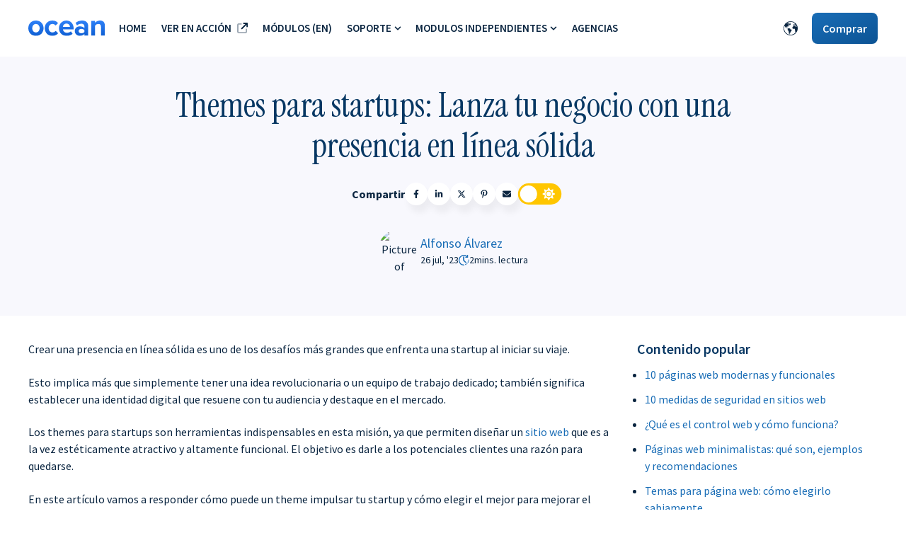

--- FILE ---
content_type: text/html; charset=UTF-8
request_url: https://ocean-theme.com/es/blog/themes-para-startups-lanza-tu-negocio-con-una-presencia-en-linea-solida
body_size: 23659
content:
<!doctype html><!-- This site was created in HubSpot with Ocean Pro. https://ocean-theme.com --><html lang="es"><head>
    <meta charset="utf-8">
    
      <title>Themes para startups: Lanza tu negocio con una presencia en línea sólida</title>
    
    
    <link rel="shortcut icon" href="https://ocean-theme.com/hubfs/Ocean/FaviconOcean.png">
    
    <meta name="description" content="Impulsa tu startup con un sitio web impresionante. Conoce cómo un theme puede potenciar tu presencia online y aumentar tus ventas.">
    <meta name="theme-color" content="#196DB6">
    
    <link rel="dns-prefetch" href="https://static.hsappstatic.net">
    <link rel="dns-prefetch" href="https://cdn2.hubspot.net">
    
    
      <link rel="preconnect" href="https://js.hs-analytics.net" crossorigin>
      <link rel="preconnect" href="https://js.hs-banner.com" crossorigin>
      <link rel="preconnect" href="https://js.hscollectedforms.net" crossorigin>
      <link rel="preconnect" href="https://js.hubspot.com" crossorigin>
      <link rel="preconnect" href="https://app.hubspot.com" crossorigin>
    
    
    
    
    
    
      
    
    
    
    <meta name="viewport" content="width=device-width, initial-scale=1">

    
    <meta property="og:description" content="Impulsa tu startup con un sitio web impresionante. Conoce cómo un theme puede potenciar tu presencia online y aumentar tus ventas.">
    <meta property="og:title" content="Themes para startups: Lanza tu negocio con una presencia en línea sólida">
    <meta name="twitter:description" content="Impulsa tu startup con un sitio web impresionante. Conoce cómo un theme puede potenciar tu presencia online y aumentar tus ventas.">
    <meta name="twitter:title" content="Themes para startups: Lanza tu negocio con una presencia en línea sólida">

    

    


  <link rel="preload" as="image" href="/hubfs/1556449/Ocean/Ocean_w.svg" type="image/svg+xml" fetchpriority="high">



<meta name="twitter:label1" value="Reading time">
<meta name="twitter:data1" value="2 min read.">

    <style>
a.cta_button{-moz-box-sizing:content-box !important;-webkit-box-sizing:content-box !important;box-sizing:content-box !important;vertical-align:middle}.hs-breadcrumb-menu{list-style-type:none;margin:0px 0px 0px 0px;padding:0px 0px 0px 0px}.hs-breadcrumb-menu-item{float:left;padding:10px 0px 10px 10px}.hs-breadcrumb-menu-divider:before{content:'›';padding-left:10px}.hs-featured-image-link{border:0}.hs-featured-image{float:right;margin:0 0 20px 20px;max-width:50%}@media (max-width: 568px){.hs-featured-image{float:none;margin:0;width:100%;max-width:100%}}.hs-screen-reader-text{clip:rect(1px, 1px, 1px, 1px);height:1px;overflow:hidden;position:absolute !important;width:1px}
</style>

<link rel="stylesheet" href="https://ocean-theme.com/hubfs/hub_generated/template_assets/1/65025363314/1766525386341/template_main.min.css">
<link rel="stylesheet" href="https://ocean-theme.com/hubfs/hub_generated/template_assets/1/65032014930/1766525365227/template_blog-post.min.css">
<link class="hs-async-css" rel="preload" href="https://ocean-theme.com/hubfs/hub_generated/template_assets/1/65031162800/1766525382018/template__aos.min.css" as="style" onload="this.onload=null;this.rel='stylesheet'">
<noscript><link rel="stylesheet" href="https://ocean-theme.com/hubfs/hub_generated/template_assets/1/65031162800/1766525382018/template__aos.min.css"></noscript>
<link class="hs-async-css" rel="preload" href="https://ocean-theme.com/hubfs/hub_generated/template_assets/1/102057144210/1766525374628/template_animate.min.css" as="style" onload="this.onload=null;this.rel='stylesheet'">
<noscript><link rel="stylesheet" href="https://ocean-theme.com/hubfs/hub_generated/template_assets/1/102057144210/1766525374628/template_animate.min.css"></noscript>

<style>
   
  
  
</style>

<link rel="stylesheet" href="/hs/hsstatic/cos-LanguageSwitcher/static-1.336/sass/LanguageSwitcher.css">

<style>
#hs_cos_wrapper_social_sharing .social-sharing {}

#hs_cos_wrapper_social_sharing .social-sharing__share-text { margin-bottom:22px; }

#hs_cos_wrapper_social_sharing .social-sharing__link { margin-bottom:22px; }

#hs_cos_wrapper_social_sharing .social-sharing__icon {}

#hs_cos_wrapper_social_sharing .social-sharing__icon svg {}

</style>


<style>
/* Social sharing wrapper */

.social-sharing {
  align-items: center;
  display: flex;
  flex-wrap: wrap;
}

/* Social sharing text */

.social-sharing__share-text {
  font-weight: bold;
  margin-right: 0.7rem;
}

/* Social sharing icons */

.social-sharing__link {
  margin-right: 0.7rem;
}

.social-sharing__link:last-child {
  margin-right: 0;
}

share-action{
    cursor:pointer;
    display: flex;
    grid-gap: 10px;
}
</style>


<style>
  .popular__post{
    margin:0;
    padding:0;
  }
  h5.popular__post_heading{
    margin-bottom: 10px;
  }
  .popular__post_item a{
    ; 
    color: ; 
    
  }
  .popular__post{
    ;
  }
  .popular__post_item{
      
    list-style:disc;
    
  }
  .popular__post li+li{
    
  }
</style>


<style>
#hs_cos_wrapper_module_16838350624654 .ocean_cta__content-title-el {}

#hs_cos_wrapper_module_16838350624654 .ocean_cta__content-title-el {}

#hs_cos_wrapper_module_16838350624654 .ocean_cta__content-resume p {}

#hs_cos_wrapper_module_16838350624654 .ocean_cta__content-resume p {}

#hs_cos_wrapper_module_16838350624654 .ocean_cta__content { max-width:50%; }

@media only screen and (max-width:768px) {
  #hs_cos_wrapper_module_16838350624654 .ocean_cta__content { max-width:100%; }
}

#hs_cos_wrapper_module_16838350624654 .ocean_cta__content {
  padding-top:80px;
  padding-right:0px;
  padding-bottom:80px;
  padding-left:0px;
}

#hs_cos_wrapper_module_16838350624654 .ocean_cta__wrap:after { background:linear-gradient(to bottom right,rgba(61,133,198,0.5),rgba(7,55,99,0.9)); }

#hs_cos_wrapper_module_16838350624654 .button {}

#hs_cos_wrapper_module_16838350624654 .button:before {}

#hs_cos_wrapper_module_16838350624654 .button:hover,
#hs_cos_wrapper_module_16838350624654 .button:focus {}

#hs_cos_wrapper_module_16838350624654 .button:after,
#hs_cos_wrapper_module_16838350624654 .button:focus {}

#hs_cos_wrapper_module_16838350624654 .button:active {}

#hs_cos_wrapper_module_16838350624654 .ocean_cta__wraper-el {
  text-align:CENTER;
  justify-content:center;
}

#hs_cos_wrapper_module_16838350624654 .ocean_cta__wraper-el { min-height:300px; }

#hs_cos_wrapper_module_16838350624654 .ocean_cta__wraper-el {}

#hs_cos_wrapper_module_16838350624654 .ocean_cta {}

#hs_cos_wrapper_module_16838350624654 a.cta_button {}

#hs_cos_wrapper_module_16838350624654 a.cta_button:after,
#hs_cos_wrapper_module_16838350624654 a.cta_button:focus {}

#hs_cos_wrapper_module_16838350624654 a.cta_button:before {}

</style>


<style>
.ocean_cta{
  position:relative;
  overflow: hidden;
}
.ocean_cta__wrap{
    position:relative;
}
.ocean_cta__wrap:after{
    background: linear-gradient(to bottom,rgba(var(--primaryColorRGB),0.05),rgba(var(--primaryColorRGB),1));
    content:"";
    position:absolute;
    top:0;
    left:0;
    width:100%;
    height:100%;
    z-index: 1;
}
.ocean_cta__wraper-el{
  display:flex;
  align-items: center;
  min-height: 300px;
  max-width: var(--maxWidth);
  margin: auto;
}
@media only screen and (min-width:768px) {
  .ocean_cta__wraper-el {
    padding: 0 20px;
  }
}
@media only screen and (min-width:1200px) {
  .ocean_cta__wraper-el {
    padding: 0;
  }
}
@media only screen and (max-width:500px) {
  .ocean_cta__wraper-el {
    padding: 0 20px;
  }
}
.ocean_cta__content{
    position:relative;
    z-index:10;
}
.ocean_cta__content{
  max-width:50%;
  color:#fff;
}
.ocean_cta .button {
  margin-top:25px;
}
@media (max-width: 767px){
    .ocean_cta__content{max-width:90%;}
}
.ocean_cta__content-title-el{
    color:#fff;
}
.ocean_cta__shape{
    position:absolute;
    bottom:-20px;
    pointer-events: none;
    width: 100%;
    z-index: 2;
}
.fn__cta__video{
    position: absolute;
    top: 0;
    left: 0;
    right: 0;
    bottom: 0;
    display: block;
    overflow: hidden;
    z-index: 0;
    width: 100%;
}
.fn__bgvid{
    min-width: 100%;
    min-height: 100%;
    width: auto;
    height: auto;
    position: absolute;
    top: 50%;
    left: 50%;
    transform: translate(-50%,-50%);
    max-width: initial;
}
</style>

<link rel="stylesheet" href="https://ocean-theme.com/hubfs/hub_generated/template_assets/1/65032016825/1766525361638/template_theme-overrides.min.css">

<style>
#hs_cos_wrapper_related_posts-module-2 .blog-listing__post {}

#hs_cos_wrapper_related_posts-module-2 .blog-listing__post-content {}

#hs_cos_wrapper_related_posts-module-2 .blog-listing__post-time-read {}

#hs_cos_wrapper_related_posts-module-2 .blog-listing__post-time-read-icon {}

#hs_cos_wrapper_related_posts-module-2 .blog-listing__post-tag {}

#hs_cos_wrapper_related_posts-module-2 .blog-listing__post-title,
#hs_cos_wrapper_related_posts-module-2 .blog-listing__post-title-link {}

#hs_cos_wrapper_related_posts-module-2 .blog-listing__post-timestamp {}

#hs_cos_wrapper_related_posts-module-2 .blog-listing__post-summary,
#hs_cos_wrapper_related_posts-module-2 .blog-listing__post-summary * {}

</style>


<style>
#hs_cos_wrapper_footer-module-5 .social-follow,
#hs_cos_wrapper_footer-module-5 .ask-ai { justify-content:flex-start; }

#hs_cos_wrapper_footer-module-5 .social-follow__link {
  margin-bottom:20px;
  margin-top:20px;
}

#hs_cos_wrapper_footer-module-5 .social-follow__icon,
#hs_cos_wrapper_footer-module-5 .ask_icon {}

#hs_cos_wrapper_footer-module-5 .social-follow__icon svg,
#hs_cos_wrapper_footer-module-5 .ask_icon svg {}

#hs_cos_wrapper_footer-module-5 .social-follow__icon svg path,
#hs_cos_wrapper_footer-module-5 .ask_icon svg path {}

#hs_cos_wrapper_footer-module-5 .social-follow__icon:hover,
#hs_cos_wrapper_footer-module-5 .ask_icon:hover {}

#hs_cos_wrapper_footer-module-5 .social-follow__icon:hover svg {}

</style>


<style> 
#hs_cos_wrapper_widget_1661547551595 .fn__image-el,
#hs_cos_wrapper_widget_1661547551595 .fn_overlay,
#hs_cos_wrapper_widget_1661547551595 .ocean_img__bgvid video {}

#hs_cos_wrapper_widget_1661547551595 .fn__image {}

#hs_cos_wrapper_widget_1661547551595 .fn_overlay { background:none; }

#hs_cos_wrapper_widget_1661547551595 .fn__image-el {}

#hs_cos_wrapper_widget_1661547551595 .fn__image {}

#hs_cos_wrapper_widget_1661547551595 .fn__image-el { height:200px; }

#hs_cos_wrapper_widget_1661547551595 .fn__image-wrapp {}

#hs_cos_wrapper_widget_1661547551595 image-hotspot { width:100%; }

@media (max-width:767px) {
  #hs_cos_wrapper_widget_1661547551595 .fn__image-el { height:180px; }
}

#hs_cos_wrapper_widget_1661547551595 .fn__image-cn h4 {}

#hs_cos_wrapper_widget_1661547551595 .fn__image-cn p,
#hs_cos_wrapper_widget_1661547551595 .fn__image-cn .content,
#hs_cos_wrapper_widget_1661547551595 .fn__image-cn .content>* {}

#hs_cos_wrapper_widget_1661547551595 .fn__image-cn {}

#hs_cos_wrapper_widget_1661547551595 .fn__image-img { object-fit:contain; }


</style>


<style> 
  

.fn__image-el{
  display: flex;
  position: relative;
  overflow: hidden;
  border-radius: var(--cornerRadiusImage);
  align-items: center;
}
.fn_overlay{
  position: absolute;
  width: 100%;
  height: 100%;
  bottom: 0;
  background: linear-gradient(0deg, rgba(var(--secondaryColorRGB),1) 0%, rgba(var(--secondaryColorRGB),0) 100%);
  z-index:1;
}
.fn__image-cn{
    position: absolute;
    top: 0;
    left: 0;
    z-index: 1;
    display: flex;
    height: 100%;
    align-items: center;
    width: 100%;
}
.fn__image-wrapp{
    position:relative;
    width: 100%;
    padding: 30px;
    z-index:2;
}
.fn__image-cn h4,
.fn__image-cn p,
.fn__image-cn .content,
.fn__image-cn .content >*{
  color:#fff;
  margin:0px;
}
.fn__image-img{
    object-fit: cover;
    position: static;
    width: 100%;
    height: 100%!important;
}
.ocean_img__bgvid{
    position: absolute;
    top: 0;
    left: 0;
    width: 100%;
    height: 100%;
}
.ocean_img__vid{
    position: absolute;
    width: 100%;
    height: 100%;
    object-fit: cover;
}  
</style>

<link rel="preload" as="style" href="https://48752163.fs1.hubspotusercontent-na1.net/hubfs/48752163/raw_assets/media-default-modules/master/650/js_client_assets/assets/TrackPlayAnalytics-Cm48oVxd.css">

<link rel="preload" as="style" href="https://48752163.fs1.hubspotusercontent-na1.net/hubfs/48752163/raw_assets/media-default-modules/master/650/js_client_assets/assets/Tooltip-DkS5dgLo.css">

<style>
  @font-face {
    font-family: "Oxygen";
    font-weight: 400;
    font-style: normal;
    font-display: swap;
    src: url("/_hcms/googlefonts/Oxygen/regular.woff2") format("woff2"), url("/_hcms/googlefonts/Oxygen/regular.woff") format("woff");
  }
  @font-face {
    font-family: "Oxygen";
    font-weight: 700;
    font-style: normal;
    font-display: swap;
    src: url("/_hcms/googlefonts/Oxygen/700.woff2") format("woff2"), url("/_hcms/googlefonts/Oxygen/700.woff") format("woff");
  }
  @font-face {
    font-family: "Instrument Serif";
    font-weight: 400;
    font-style: normal;
    font-display: swap;
    src: url("/_hcms/googlefonts/Instrument_Serif/regular.woff2") format("woff2"), url("/_hcms/googlefonts/Instrument_Serif/regular.woff") format("woff");
  }
  @font-face {
    font-family: "Poppins";
    font-weight: 700;
    font-style: normal;
    font-display: swap;
    src: url("/_hcms/googlefonts/Poppins/700.woff2") format("woff2"), url("/_hcms/googlefonts/Poppins/700.woff") format("woff");
  }
  @font-face {
    font-family: "Poppins";
    font-weight: 600;
    font-style: normal;
    font-display: swap;
    src: url("/_hcms/googlefonts/Poppins/600.woff2") format("woff2"), url("/_hcms/googlefonts/Poppins/600.woff") format("woff");
  }
  @font-face {
    font-family: "Poppins";
    font-weight: 400;
    font-style: normal;
    font-display: swap;
    src: url("/_hcms/googlefonts/Poppins/regular.woff2") format("woff2"), url("/_hcms/googlefonts/Poppins/regular.woff") format("woff");
  }
  @font-face {
    font-family: "Poppins";
    font-weight: 700;
    font-style: normal;
    font-display: swap;
    src: url("/_hcms/googlefonts/Poppins/700.woff2") format("woff2"), url("/_hcms/googlefonts/Poppins/700.woff") format("woff");
  }
  @font-face {
    font-family: "Fira Sans";
    font-weight: 400;
    font-style: normal;
    font-display: swap;
    src: url("/_hcms/googlefonts/Fira_Sans/regular.woff2") format("woff2"), url("/_hcms/googlefonts/Fira_Sans/regular.woff") format("woff");
  }
  @font-face {
    font-family: "Fira Sans";
    font-weight: 700;
    font-style: normal;
    font-display: swap;
    src: url("/_hcms/googlefonts/Fira_Sans/700.woff2") format("woff2"), url("/_hcms/googlefonts/Fira_Sans/700.woff") format("woff");
  }
  @font-face {
    font-family: "Fira Sans";
    font-weight: 700;
    font-style: normal;
    font-display: swap;
    src: url("/_hcms/googlefonts/Fira_Sans/700.woff2") format("woff2"), url("/_hcms/googlefonts/Fira_Sans/700.woff") format("woff");
  }
  @font-face {
    font-family: "K2D";
    font-weight: 700;
    font-style: normal;
    font-display: swap;
    src: url("/_hcms/googlefonts/K2D/700.woff2") format("woff2"), url("/_hcms/googlefonts/K2D/700.woff") format("woff");
  }
  @font-face {
    font-family: "K2D";
    font-weight: 600;
    font-style: normal;
    font-display: swap;
    src: url("/_hcms/googlefonts/K2D/600.woff2") format("woff2"), url("/_hcms/googlefonts/K2D/600.woff") format("woff");
  }
  @font-face {
    font-family: "K2D";
    font-weight: 400;
    font-style: normal;
    font-display: swap;
    src: url("/_hcms/googlefonts/K2D/regular.woff2") format("woff2"), url("/_hcms/googlefonts/K2D/regular.woff") format("woff");
  }
  @font-face {
    font-family: "K2D";
    font-weight: 700;
    font-style: normal;
    font-display: swap;
    src: url("/_hcms/googlefonts/K2D/700.woff2") format("woff2"), url("/_hcms/googlefonts/K2D/700.woff") format("woff");
  }
  @font-face {
    font-family: "Merriweather";
    font-weight: 400;
    font-style: normal;
    font-display: swap;
    src: url("/_hcms/googlefonts/Merriweather/regular.woff2") format("woff2"), url("/_hcms/googlefonts/Merriweather/regular.woff") format("woff");
  }
  @font-face {
    font-family: "Merriweather";
    font-weight: 700;
    font-style: normal;
    font-display: swap;
    src: url("/_hcms/googlefonts/Merriweather/700.woff2") format("woff2"), url("/_hcms/googlefonts/Merriweather/700.woff") format("woff");
  }
  @font-face {
    font-family: "Merriweather";
    font-weight: 700;
    font-style: normal;
    font-display: swap;
    src: url("/_hcms/googlefonts/Merriweather/700.woff2") format("woff2"), url("/_hcms/googlefonts/Merriweather/700.woff") format("woff");
  }
  @font-face {
    font-family: "Lexend Deca";
    font-weight: 200;
    font-style: normal;
    font-display: swap;
    src: url("/_hcms/googlefonts/Lexend_Deca/200.woff2") format("woff2"), url("/_hcms/googlefonts/Lexend_Deca/200.woff") format("woff");
  }
  @font-face {
    font-family: "Lexend Deca";
    font-weight: 300;
    font-style: normal;
    font-display: swap;
    src: url("/_hcms/googlefonts/Lexend_Deca/300.woff2") format("woff2"), url("/_hcms/googlefonts/Lexend_Deca/300.woff") format("woff");
  }
  @font-face {
    font-family: "Lexend Deca";
    font-weight: 500;
    font-style: normal;
    font-display: swap;
    src: url("/_hcms/googlefonts/Lexend_Deca/500.woff2") format("woff2"), url("/_hcms/googlefonts/Lexend_Deca/500.woff") format("woff");
  }
  @font-face {
    font-family: "Lexend Deca";
    font-weight: 600;
    font-style: normal;
    font-display: swap;
    src: url("/_hcms/googlefonts/Lexend_Deca/600.woff2") format("woff2"), url("/_hcms/googlefonts/Lexend_Deca/600.woff") format("woff");
  }
  @font-face {
    font-family: "Lexend Deca";
    font-weight: 700;
    font-style: normal;
    font-display: swap;
    src: url("/_hcms/googlefonts/Lexend_Deca/700.woff2") format("woff2"), url("/_hcms/googlefonts/Lexend_Deca/700.woff") format("woff");
  }
  @font-face {
    font-family: "Lexend Deca";
    font-weight: 700;
    font-style: normal;
    font-display: swap;
    src: url("/_hcms/googlefonts/Lexend_Deca/700.woff2") format("woff2"), url("/_hcms/googlefonts/Lexend_Deca/700.woff") format("woff");
  }
  @font-face {
    font-family: "Lexend Deca";
    font-weight: 400;
    font-style: normal;
    font-display: swap;
    src: url("/_hcms/googlefonts/Lexend_Deca/regular.woff2") format("woff2"), url("/_hcms/googlefonts/Lexend_Deca/regular.woff") format("woff");
  }
  @font-face {
    font-family: "Source Sans Pro";
    font-weight: 700;
    font-style: normal;
    font-display: swap;
    src: url("/_hcms/googlefonts/Source_Sans_Pro/700.woff2") format("woff2"), url("/_hcms/googlefonts/Source_Sans_Pro/700.woff") format("woff");
  }
  @font-face {
    font-family: "Source Sans Pro";
    font-weight: 300;
    font-style: normal;
    font-display: swap;
    src: url("/_hcms/googlefonts/Source_Sans_Pro/300.woff2") format("woff2"), url("/_hcms/googlefonts/Source_Sans_Pro/300.woff") format("woff");
  }
  @font-face {
    font-family: "Source Sans Pro";
    font-weight: 400;
    font-style: normal;
    font-display: swap;
    src: url("/_hcms/googlefonts/Source_Sans_Pro/regular.woff2") format("woff2"), url("/_hcms/googlefonts/Source_Sans_Pro/regular.woff") format("woff");
  }
  @font-face {
    font-family: "Source Sans Pro";
    font-weight: 600;
    font-style: normal;
    font-display: swap;
    src: url("/_hcms/googlefonts/Source_Sans_Pro/600.woff2") format("woff2"), url("/_hcms/googlefonts/Source_Sans_Pro/600.woff") format("woff");
  }
  @font-face {
    font-family: "Source Sans Pro";
    font-weight: 400;
    font-style: normal;
    font-display: swap;
    src: url("/_hcms/googlefonts/Source_Sans_Pro/regular.woff2") format("woff2"), url("/_hcms/googlefonts/Source_Sans_Pro/regular.woff") format("woff");
  }
  @font-face {
    font-family: "Source Sans Pro";
    font-weight: 700;
    font-style: normal;
    font-display: swap;
    src: url("/_hcms/googlefonts/Source_Sans_Pro/700.woff2") format("woff2"), url("/_hcms/googlefonts/Source_Sans_Pro/700.woff") format("woff");
  }
</style>

<!-- Editor Styles -->
<style id="hs_editor_style" type="text/css">
.header-row-0-force-full-width-section > .row-fluid {
  max-width: none !important;
}
.related_posts-row-0-force-full-width-section > .row-fluid {
  max-width: none !important;
}
/* HubSpot Non-stacked Media Query Styles */
@media (min-width:768px) {
  .related_posts-row-0-vertical-alignment > .row-fluid {
    display: -ms-flexbox !important;
    -ms-flex-direction: row;
    display: flex !important;
    flex-direction: row;
  }
  .module_16838350624654-vertical-alignment {
    display: -ms-flexbox !important;
    -ms-flex-direction: column !important;
    -ms-flex-pack: center !important;
    display: flex !important;
    flex-direction: column !important;
    justify-content: center !important;
  }
  .module_16838350624654-vertical-alignment > div {
    flex-shrink: 0 !important;
  }
  .footer-row-0-vertical-alignment > .row-fluid {
    display: -ms-flexbox !important;
    -ms-flex-direction: row;
    display: flex !important;
    flex-direction: row;
  }
  .cell_1648237214347-vertical-alignment {
    display: -ms-flexbox !important;
    -ms-flex-direction: column !important;
    -ms-flex-pack: start !important;
    display: flex !important;
    flex-direction: column !important;
    justify-content: flex-start !important;
  }
  .cell_1648237214347-vertical-alignment > div {
    flex-shrink: 0 !important;
  }
  .cell_1648237433577-vertical-alignment {
    display: -ms-flexbox !important;
    -ms-flex-direction: column !important;
    -ms-flex-pack: start !important;
    display: flex !important;
    flex-direction: column !important;
    justify-content: flex-start !important;
  }
  .cell_1648237433577-vertical-alignment > div {
    flex-shrink: 0 !important;
  }
  .footer-column-1-vertical-alignment {
    display: -ms-flexbox !important;
    -ms-flex-direction: column !important;
    -ms-flex-pack: start !important;
    display: flex !important;
    flex-direction: column !important;
    justify-content: flex-start !important;
  }
  .footer-column-1-vertical-alignment > div {
    flex-shrink: 0 !important;
  }
}
/* HubSpot Styles (default) */
.page_settings-row-0-padding {
  padding-top: 0px !important;
  padding-bottom: 0px !important;
  padding-left: 0px !important;
  padding-right: 0px !important;
}
.header-row-0-padding {
  padding-top: 0px !important;
  padding-bottom: 0px !important;
  padding-left: 0px !important;
  padding-right: 0px !important;
}
.time_read-row-0-padding {
  padding-top: 0px !important;
  padding-bottom: 0px !important;
  padding-left: 0px !important;
  padding-right: 0px !important;
}
.sidebar-right-row-0-padding {
  padding-top: 0px !important;
  padding-bottom: 0px !important;
  padding-left: 0px !important;
  padding-right: 0px !important;
}
.related_posts-row-0-margin {
  margin-top: 30px !important;
  margin-bottom: 0px !important;
}
.related_posts-row-0-padding {
  padding-top: 0px !important;
  padding-bottom: 0px !important;
  padding-left: 0px !important;
  padding-right: 0px !important;
}
.footer-row-0-padding {
  padding-top: 60px !important;
  padding-bottom: 0px !important;
}
.footer-row-1-padding {
  padding-top: 10px !important;
  padding-bottom: 48px !important;
}
.footer-column-2-row-2-margin {
  margin-top: 20px !important;
  margin-bottom: 0px !important;
}
</style>
    <script type="application/ld+json">
{
  "mainEntityOfPage" : {
    "@type" : "WebPage",
    "@id" : "https://ocean-theme.com/es/blog/themes-para-startups-lanza-tu-negocio-con-una-presencia-en-linea-solida"
  },
  "author" : {
    "name" : "Alfonso Álvarez",
    "url" : "https://ocean-theme.com/es/blog/author/alfonso-alvarez",
    "@type" : "Person"
  },
  "headline" : "Themes para startups: Lanza tu negocio con una presencia en línea sólida",
  "datePublished" : "2023-07-26T18:00:00.000Z",
  "dateModified" : "2023-10-10T19:01:36.656Z",
  "publisher" : {
    "name" : "MS Themes, Inc.",
    "logo" : {
      "url" : "https://ocean-theme.com/hubfs/MS_Cebra.png",
      "@type" : "ImageObject"
    },
    "@type" : "Organization"
  },
  "@context" : "https://schema.org",
  "@type" : "BlogPosting",
  "image" : [ "https://ocean-theme.com/hubfs/blog_ocean/2023/Portadas-vega/themes-para-startups-lanza-tu-negocio-con-una-presencia-en-linea-solida.png" ]
}
</script>


    


<link rel="amphtml" href="https://ocean-theme.com/es/blog/themes-para-startups-lanza-tu-negocio-con-una-presencia-en-linea-solida?hs_amp=true">

<meta property="og:image" content="https://ocean-theme.com/hubfs/blog_ocean/2023/Portadas-vega/themes-para-startups-lanza-tu-negocio-con-una-presencia-en-linea-solida.png">
<meta property="og:image:width" content="1350">
<meta property="og:image:height" content="750">

<meta name="twitter:image" content="https://ocean-theme.com/hubfs/blog_ocean/2023/Portadas-vega/themes-para-startups-lanza-tu-negocio-con-una-presencia-en-linea-solida.png">


<meta property="og:url" content="https://ocean-theme.com/es/blog/themes-para-startups-lanza-tu-negocio-con-una-presencia-en-linea-solida">
<meta name="twitter:card" content="summary_large_image">

<link rel="canonical" href="https://ocean-theme.com/es/blog/themes-para-startups-lanza-tu-negocio-con-una-presencia-en-linea-solida">

<meta property="og:type" content="article">
<link rel="alternate" type="application/rss+xml" href="https://ocean-theme.com/es/blog/rss.xml">
<meta name="twitter:domain" content="ocean-theme.com">
<script src="//platform.linkedin.com/in.js" type="text/javascript">
    lang: es_ES
</script>

<meta http-equiv="content-language" content="es">
<link rel="alternate" hreflang="en" href="https://ocean-theme.com/blog/themes-for-startups-launch-your-business-with-a-strong-online-presence">
<link rel="alternate" hreflang="es" href="https://ocean-theme.com/es/blog/themes-para-startups-lanza-tu-negocio-con-una-presencia-en-linea-solida">






  <meta name="generator" content="HubSpot"></head>
  <body>
    <div class="body-wrapper   hs-content-id-123306290614 hs-blog-post hs-blog-id-112999115298">
      
      
      
  <div data-global-resource-path="Ocean/templates/partials/page-configuration.html"><div class="hide">
<div class="container-fluid">
<div class="row-fluid-wrapper">
<div class="row-fluid">
<div class="span12 widget-span widget-type-cell " style="" data-widget-type="cell" data-x="0" data-w="12">

<div class="row-fluid-wrapper row-depth-1 row-number-1 dnd-section page_settings-row-0-padding">
<div class="row-fluid ">
<div class="span12 widget-span widget-type-cell dnd-column" style="" data-widget-type="cell" data-x="0" data-w="12">

<div class="row-fluid-wrapper row-depth-1 row-number-2 dnd-row">
<div class="row-fluid ">
<div class="span12 widget-span widget-type-custom_widget dnd-module" style="" data-widget-type="custom_widget" data-x="0" data-w="12">




  






  
  <style>
  
  .header__fix_space{
    display:block!important;
  }
  
  </style>























</div><!--end widget-span -->
</div><!--end row-->
</div><!--end row-wrapper -->

</div><!--end widget-span -->
</div><!--end row-->
</div><!--end row-wrapper -->

</div><!--end widget-span -->
</div>
</div>
</div>
</div></div>
  
  





      
        <div data-global-resource-path="Ocean/templates/partials/header.html"><header class="header">
    
    <a href="#main-content" id="header" class="header__skip">Skip to content</a>
    <div class="container-fluid">
<div class="row-fluid-wrapper">
<div class="row-fluid">
<div class="span12 widget-span widget-type-cell " style="" data-widget-type="cell" data-x="0" data-w="12">

<div class="row-fluid-wrapper row-depth-1 row-number-1 dnd-section header-row-0-padding header-row-0-force-full-width-section">
<div class="row-fluid ">
<div class="span12 widget-span widget-type-custom_widget dnd-module" style="" data-widget-type="custom_widget" data-x="0" data-w="12">
<div id="hs_cos_wrapper_header-module-1" class="hs_cos_wrapper hs_cos_wrapper_widget hs_cos_wrapper_type_module" style="" data-hs-cos-general-type="widget" data-hs-cos-type="module">


 




























<style>
  :root {
	  --hover-indicator-active:1;
  }
#hs_cos_wrapper_header-module-1 .header__top { background-color:rgba(255,255,255,1.0); }

#hs_cos_wrapper_header-module-1 .header__top_a {}

#hs_cos_wrapper_header-module-1 .mega__menu.mg__center {
  max-width:var(--maxWidth);
  margin:auto;
}

#hs_cos_wrapper_header-module-1 .mega__menu.mg__full {
  max-width:100%;
  margin:auto;
}

#hs_cos_wrapper_header-module-1 .inner__title {}

#hs_cos_wrapper_header-module-1 .header__bottom_back {}

#hs_cos_wrapper_header-module-1 .sticky-trans.header__bckwhite .header__bottom_back,
#hs_cos_wrapper_header-module-1 .sticky-trans .header__bottom_back {}

#hs_cos_wrapper_header-module-1 .header__bckwhite .header__bottom_back,
#hs_cos_wrapper_header-module-1 .header__bottom_back {}

#hs_cos_wrapper_header-module-1 .header__container--left .header__wrapper--bottom,
#hs_cos_wrapper_header-module-1 .hader__top-el { max-width:1200px; }

#hs_cos_wrapper_header-module-1 .mega__menu_container {}

#hs_cos_wrapper_header-module-1 .mega__menu_container {}

#hs_cos_wrapper_header-module-1 .header__user-col svg {}

#hs_cos_wrapper_header-module-1 .header__user-col a .header__user-label {}

#hs_cos_wrapper_header-module-1 .header__user-col:hover svg {}

#hs_cos_wrapper_header-module-1 .header__user-col:hover a .header__user-label {}

#hs_cos_wrapper_header-module-1 .header__language-switcher-current-label>span {}

#hs_cos_wrapper_header-module-1 .header__language-switcher .lang_list_class li a {}

#hs_cos_wrapper_header-module-1 .header__language-switcher .globe_class:before {}

#hs_cos_wrapper_header-module-1 .header__language-switcher:hover .header__language-switcher-current-label>span,
#hs_cos_wrapper_header-module-1 .header__language-switcher:focus .header__language-switcher-current-label>span {}

#hs_cos_wrapper_header-module-1 .header__language-switcher .lang_list_class a:hover,
#hs_cos_wrapper_header-module-1 .header__language-switcher .lang_list_class a:focus {}

#hs_cos_wrapper_header-module-1 .header__language-switcher .lang_list_class a:active {}

#hs_cos_wrapper_header-module-1 .header__logo-col {}

#hs_cos_wrapper_header-module-1 .header__logo img { max-width:108px; }

#hs_cos_wrapper_header-module-1 .header__menu-link {}

#hs_cos_wrapper_header-module-1 .header__fix_space {}

#hs_cos_wrapper_header-module-1 .header__menu-link:hover,
#hs_cos_wrapper_header-module-1 .inner__menu ul li a:hover {}

@media (min-width:981px) {
  #hs_cos_wrapper_header-module-1 .sticky-trans .header__menu-item--depth-1>.header__menu-link { color:#0a2540; }

  #hs_cos_wrapper_header-module-1 .sticky-trans .header__menu-item--depth-1>.header__menu-child-toggle svg {
    fill:#0a2540;
    color:#0a2540;
  }

  #hs_cos_wrapper_header-module-1 .header__menu-item--depth-1>.header__menu-child-toggle svg {}
}

#hs_cos_wrapper_header-module-1 .sticky-trans .search__button svg,
#hs_cos_wrapper_header-module-1 .sticky-trans .header__user-col svg,
#hs_cos_wrapper_header-module-1 .sticky-trans .world svg path {
  fill:#0a2540;
  color:#0a2540;
}

#hs_cos_wrapper_header-module-1 .header__menu-toggle-hamburger span {}

#hs_cos_wrapper_header-module-1 .sticky-trans .header__menu-toggle-hamburger span { background-color:#0a2540; }

@media (min-width:981px) {
  #hs_cos_wrapper_header-module-1 .header__menu-item--depth-1>.header__menu-link {}
}

#hs_cos_wrapper_header-module-1 .search__button svg,
#hs_cos_wrapper_header-module-1 .header__user-col svg,
#hs_cos_wrapper_header-module-1 .world svg path {}

@media (max-width:982px) {
  #hs_cos_wrapper_header-module-1 .search__button svg,
  #hs_cos_wrapper_header-module-1 .header__user-col svg,
  #hs_cos_wrapper_header-module-1 .world svg path {}
}

#hs_cos_wrapper_header-module-1 .header__menu-item--depth-1 {}

#hs_cos_wrapper_header-module-1 .header__menu-item--depth-1>.header__menu-link:hover,
#hs_cos_wrapper_header-module-1 .header__menu-item--depth-1:hover>.header__menu-link,
#hs_cos_wrapper_header-module-1 .header__menu-item--depth-1:focus-within>.header__menu-link {}

#hs_cos_wrapper_header-module-1 .header__menu-item--depth-1:hover>.header__menu-child-toggle svg,
#hs_cos_wrapper_header-module-1 .search__button:hover svg,
#hs_cos_wrapper_header-module-1 .header__user-col:hover svg,
#hs_cos_wrapper_header-module-1 .world:hover svg path,
#hs_cos_wrapper_header-module-1 .header__menu-item--depth-1:focus-within>.header__menu-child-toggle svg,
#hs_cos_wrapper_header-module-1 .search__button:focus-within svg,
#hs_cos_wrapper_header-module-1 .header__user-col:focus-within svg,
#hs_cos_wrapper_header-module-1 .world:focus-within svg path {}

#hs_cos_wrapper_header-module-1 .header__menu-link--active-link~.header__menu-child-toggle svg path {}

#hs_cos_wrapper_header-module-1 .header__top_move .world svg path {}

#hs_cos_wrapper_header-module-1 .header__top_move .header__language-switcher:hover .world svg path {}

#hs_cos_wrapper_header-module-1 .header__top_move .search__button svg {}

#hs_cos_wrapper_header-module-1 .header__top_move .search__button:hover svg {}

#hs_cos_wrapper_header-module-1 .header__menu-item--depth-2 .header__menu-link {}

#hs_cos_wrapper_header-module-1 .header__menu-item--depth-2 .header__menu-child-toggle svg {}

#hs_cos_wrapper_header-module-1 .header__menu-submenu .header__menu-item,
#hs_cos_wrapper_header-module-1 .header__menu--mobile {}

#hs_cos_wrapper_header-module-1 .header__menu-item--depth-2 .header__menu-link:hover,
#hs_cos_wrapper_header-module-1 .header__menu-item--depth-2:hover>.header__menu-link,
#hs_cos_wrapper_header-module-1 .header__menu-item--depth-3:hover>.header__menu-link {}

#hs_cos_wrapper_header-module-1 .header__menu-item--depth-2:hover .header__menu-child-toggle svg {}

#hs_cos_wrapper_header-module-1 .header__menu-submenu .header__menu-item:hover {}

@media (min-width:983px) {
  #hs_cos_wrapper_header-module-1 .header__menu-item--depth-1:hover>.header__menu-child-toggle svg,
  #hs_cos_wrapper_header-module-1 .header__menu-item--depth-1:focus-within>.header__menu-child-toggle svg { transform:rotate(180deg); }
}

@media (max-width:982px) {
  #hs_cos_wrapper_header-module-1 .header__menu-item--depth-1>.header__menu-link {}

  #hs_cos_wrapper_header-module-1 .header__menu-item--depth-1>.header__menu-child-toggle svg {}
}

#hs_cos_wrapper_header-module-1 .inner__menu a {}

#hs_cos_wrapper_header-module-1 .inner__menu a:hover {}

#hs_cos_wrapper_header-module-1 .submenu__icon-inner a>* {}

#hs_cos_wrapper_header-module-1 .submenu__icon-inner a:hover>* {}

#hs_cos_wrapper_header-module-1 .header__menu-item--depth-1>.header__menu-link:active {}

#hs_cos_wrapper_header-module-1 .header__menu-item--depth-1:active>.header__menu-child-toggle svg,
#hs_cos_wrapper_header-module-1 .search__button:active svg,
#hs_cos_wrapper_header-module-1 .header__user-col:active svg,
#hs_cos_wrapper_header-module-1 .world:active svg path {}

#hs_cos_wrapper_header-module-1 .header__menu-item--depth-1>.header__menu-link--active-link,
#hs_cos_wrapper_header-module-1 .sticky-trans .header__menu-item--depth-1>.header__menu-link.header__menu-link--active-link,
#hs_cos_wrapper_header-module-1 .header__menu-item--depth-2>.header__menu-link--active-link {}

#hs_cos_wrapper_header-module-1 .header__menu-inver {}

#hs_cos_wrapper_header-module-1 .button { border-radius:8px; }

#hs_cos_wrapper_header-module-1 .button:before {}

#hs_cos_wrapper_header-module-1 .button:hover,
#hs_cos_wrapper_header-module-1 .button:focus {}

#hs_cos_wrapper_header-module-1 .button:after,
#hs_cos_wrapper_header-module-1 .button:focus {}

#hs_cos_wrapper_header-module-1 .button:active {}

#hs_cos_wrapper_header-module-1 .header__bottom {}

  
  .header__top_submenu{
    position:relative;
    z-index:3;
    color:#fff;
    padding: 0;
  }
  .header__top_submenu .hs-menu-depth-1 + .hs-menu-depth-1{
  }
  .header__top_submenu .hs-menu-item.hs-menu-depth-1 > a{
    display:flex;
    position:relative;
    line-height:42px;
    
    color:#fff;
    
    
    padding-left:10px;
    padding-right:10px;
  }
  .header__top_submenu .hs-menu-item.hs-menu-depth-1 > a:hover{
    
  }
  .header__top_submenu .hs-menu-item.hs-menu-depth-1.hs-item-has-children > a{
    padding-right:30px;
  }
  .header__top_submenu .hs-menu-item.hs-menu-depth-1.hs-item-has-children > a:hover:after{
    
  }
  .header__top_submenu .hs-menu-item.hs-menu-depth-1.hs-item-has-children > a:after{
    content:'';
    width:20px;
    height:20px;
    
    background-color:#fff;
    
    mask-image: url("data:image/svg+xml,%3Csvg version='1.0' xmlns='http://www.w3.org/2000/svg' viewBox='0 0 448 512' aria-hidden='true'%3E%3Cg id='chevron-down1_layer'%3E%3Cpath d='M207.029 381.476L12.686 187.132c-9.373-9.373-9.373-24.569 0-33.941l22.667-22.667c9.357-9.357 24.522-9.375 33.901-.04L224 284.505l154.745-154.021c9.379-9.335 24.544-9.317 33.901.04l22.667 22.667c9.373 9.373 9.373 24.569 0 33.941L240.971 381.476c-9.373 9.372-24.569 9.372-33.942 0z'%3E%3C/path%3E%3C/g%3E%3C/svg%3E");
    mask-repeat: no-repeat;
    mask-position: center;
    mask-size: 10px;
    -webkit-mask-image: url("data:image/svg+xml,%3Csvg version='1.0' xmlns='http://www.w3.org/2000/svg' viewBox='0 0 448 512' aria-hidden='true'%3E%3Cg id='chevron-down1_layer'%3E%3Cpath d='M207.029 381.476L12.686 187.132c-9.373-9.373-9.373-24.569 0-33.941l22.667-22.667c9.357-9.357 24.522-9.375 33.901-.04L224 284.505l154.745-154.021c9.379-9.335 24.544-9.317 33.901.04l22.667 22.667c9.373 9.373 9.373 24.569 0 33.941L240.971 381.476c-9.373 9.372-24.569 9.372-33.942 0z'%3E%3C/path%3E%3C/g%3E%3C/svg%3E");
    -webkit-mask-repeat: no-repeat;
    -webkit-mask-position: center;
    -webkit-mask-size: 10px;
    position: absolute;
    transform: translateY(-50%);
    transition: transform .4s;
    top: 50%;
    right: 10px;
  }
  .header__top_submenu .hs-menu-item.hs-menu-depth-1.hs-item-has-children.top__menu-item--open > a:after{
    transform: translateY(-50%) rotate(180deg);
  }
  .header__top_submenu .hs-menu-depth-2 + .hs-menu-depth-2{
    border-top: 1px solid rgb(232 232 232 / 50%);
  }
  
  .header__top_submenu .hs-menu-wrapper.hs-menu-flow-horizontal.flyouts .hs-item-has-children > .hs-menu-children-wrapper {
    display:none;
  }
  .header__top_submenu .hs-menu-wrapper.hs-menu-flow-horizontal.flyouts .hs-item-has-children.top__menu-item--open > .hs-menu-children-wrapper {
    display:block;
    left: auto;
    opacity: 1;
    top: 100%;
    right: 0;
  }
  
  .header__top_submenu .hs-menu-children-wrapper{
    
    background: #fff;
    
    max-width: 270px;
    z-index: 99;
    border-radius: var(--cornerRadius);
    box-shadow: 0 3px 6px 0 rgb(0 0 0 / 8%);
    width: max-content;
  }
  
  .header__top_submenu .hs-menu-item.hs-menu-depth-2 a{
    
    display: inline-flex;
    padding: 0.7rem 1rem;
    line-height:1.2;
    
    color:var(--primaryColor);
     
    white-space: break-spaces;
    flex-direction: column;
    width:100%;
  }
  .header__top_submenu .hs-menu-item.hs-menu-depth-2 a:hover{
    
    
  }
  .header__top_submenu .hs-menu-item.hs-menu-depth-2 a:active{
    
    
  }
  @media (max-width: 982px) {
    .header__container--left .header__top_move .header__language-switcher:hover .lang_list_class, 
    .header__top_move .header__language-switcher-col:hover .lang_list_class {
      top: 42px !important;
      z-index: 999;
     }
    .header__top_move .header__language-switcher .lang_list_class {
      left: auto;
      right: 50%;
      transform: translateX(50%);
    }
    .header__container--left .header__top_move .header__search-col {
      z-index: 99999;
    }
    .header__top_move .bck_search{
      z-index: 99998;
    }
  }
  @media (max-width: 767px) {
    .header__top_submenu {
      z-index: 999;
    }
    .header__top_submenu .hs-menu-wrapper.hs-menu-flow-horizontal ul{
      flex-direction: row;
      margin: 0;
    }
    .header__top_submenu .hs-menu-wrapper li{
      margin:0;
      text-align: left;
    }
    .header__top_submenu .hs-menu-wrapper.flyouts .hs-menu-children-wrapper{
      display:none;
    }
    .header__top_submenu .hs-menu-wrapper.hs-menu-flow-horizontal.flyouts .hs-item-has-children > .hs-menu-children-wrapper {
      display:none;
    }
    .header__top_submenu .hs-menu-wrapper.hs-menu-flow-horizontal.flyouts .hs-item-has-children.top__menu-item--open > .hs-menu-children-wrapper {
      display:block;
      left: 50%;
      opacity: 1;
      top: auto;
      right: 0;
      display: block;
      width: 80%;
      max-width: none;
      position: fixed;
      transform: translateX(-50%);
    }
  }
</style>






  <div class="header__fix_space"></div>
  <div id="header__fix" class="header__container  header__container--left sticky-trans">
    
    <div class="header__bottom">
      <div class="header__wrapper header__wrapper--bottom">
        
          <div class="header__logo-col">
            
  
    
  
  <div class="header__logo"> 
    
      <a class="header__logo-link" aria-label="Go to the main page" href="/es">
    
      
      
        <img class="header__logo-image logo_ini" src="https://ocean-theme.com/hubfs/Ocean/Ocean_w.svg" fetchpriority="high" loading="eager" alt="Ocean_w" height="24" width="121">
        
          <img class="header__logo-image head_sticky" src="https://ocean-theme.com/hubfs/Ocean/logo-theme_v2.svg" loading="eager" alt="logo-theme_v2" height="24" width="121">
        
      
      
    
      </a>
    
  </div>

          </div>
        
        
        <div class="header__menu-inver ">
          <div class="header__menu-col">
          
  <nav class="header__menu header__menu--desktop" aria-label="Desktop navigation" data-responsive="remove-on-mobile" data-responsive-breakpoint="983">
    <ul class="header__menu-wrapper no-list" id="header__menu_ul" role="menu">
      
  
  
  
    
    
    
    <li class="header__menu-item header__menu-item--depth-1 root_mega_sub_1  hs-skip-lang-url-rewrite " role="none">
      
        
      
      
      
      

      

      

      
<!-- DEBUG -->
<!-- link.url: https://ocean-theme.com/ -->
<!-- link_root: https://ocean-theme.com/ -->
<!-- current_url: https://ocean-theme.com/es/blog/themes-para-startups-lanza-tu-negocio-con-una-presencia-en-linea-solida -->
<!-- current_url_normalized: https://ocean-theme.com/es/blog/themes-para-startups-lanza-tu-negocio-con-una-presencia-en-linea-solida -->
<!-- link_url_normalized: https://ocean-theme.com -->
<!-- is_anchor_only:  -->
<!-- is_exact_active: false -->
<!-- END DEBUG -->
      <a class="header__menu-link  only__anchor" href="https://ocean-theme.com/" role="menuitem">
        Home
      </a>
      
    </li>
  
  
    
    
    
    <li class="header__menu-item header__menu-item--depth-1 root_mega_sub_2  hs-skip-lang-url-rewrite " role="none">
      
        
      
      
      
      

      

      

      
<!-- DEBUG -->
<!-- link.url: https://demo.ocean-theme.com/ -->
<!-- link_root: https://demo.ocean-theme.com/ -->
<!-- current_url: https://ocean-theme.com/es/blog/themes-para-startups-lanza-tu-negocio-con-una-presencia-en-linea-solida -->
<!-- current_url_normalized: https://ocean-theme.com/es/blog/themes-para-startups-lanza-tu-negocio-con-una-presencia-en-linea-solida -->
<!-- link_url_normalized: https://demo.ocean-theme.com -->
<!-- is_anchor_only:  -->
<!-- is_exact_active: false -->
<!-- END DEBUG -->
      <a class="header__menu-link  only__anchor" href="https://demo.ocean-theme.com/" role="menuitem">
        Ver en acción <i class="fa-duotone fa-arrow-up-right-from-square"></i>
      </a>
      
    </li>
  
  
    
    
    
    <li class="header__menu-item header__menu-item--depth-1 root_mega_sub_3  hs-skip-lang-url-rewrite " role="none">
      
        
      
      
      
      

      

      

      
<!-- DEBUG -->
<!-- link.url: https://ocean-theme.com/module-library -->
<!-- link_root: https://ocean-theme.com/module-library -->
<!-- current_url: https://ocean-theme.com/es/blog/themes-para-startups-lanza-tu-negocio-con-una-presencia-en-linea-solida -->
<!-- current_url_normalized: https://ocean-theme.com/es/blog/themes-para-startups-lanza-tu-negocio-con-una-presencia-en-linea-solida -->
<!-- link_url_normalized: https://ocean-theme.com/module-library -->
<!-- is_anchor_only:  -->
<!-- is_exact_active: false -->
<!-- END DEBUG -->
      <a class="header__menu-link  only__anchor" href="https://ocean-theme.com/module-library" role="menuitem">
        Módulos (EN)
      </a>
      
    </li>
  
  
    
    
    
      
    
      
    
      
    
      
    
    <li class="header__menu-item header__menu-item--depth-1 root_mega_sub_4 header__menu-item--has-submenu hs-skip-lang-url-rewrite " role="none">
      
        
      
      
      
      

      

      

      
<!-- DEBUG -->
<!-- link.url:  -->
<!-- link_root: javascript:; -->
<!-- current_url: https://ocean-theme.com/es/blog/themes-para-startups-lanza-tu-negocio-con-una-presencia-en-linea-solida -->
<!-- current_url_normalized: https://ocean-theme.com/es/blog/themes-para-startups-lanza-tu-negocio-con-una-presencia-en-linea-solida -->
<!-- link_url_normalized:  -->
<!-- is_anchor_only:  -->
<!-- is_exact_active: false -->
<!-- END DEBUG -->
      <a class="header__menu-link header__menu-link--toggle only__anchor" href="javascript:;" aria-haspopup="true" aria-expanded="false" role="menuitem">
        Soporte
      </a>
      
        
          <button class="header__menu-child-toggle child-level-2 no-button" aria-expanded="false" aria-label="Expand submenu" role="menuitem">
            <span class="show-for-sr">Show submenu for Soporte</span>
              <svg version="1.0" xmlns="http://www.w3.org/2000/svg" viewbox="0 0 448 512" aria-hidden="true"><g id="chevron-down1_layer"><path d="M207.029 381.476L12.686 187.132c-9.373-9.373-9.373-24.569 0-33.941l22.667-22.667c9.357-9.357 24.522-9.375 33.901-.04L224 284.505l154.745-154.021c9.379-9.335 24.544-9.317 33.901.04l22.667 22.667c9.373 9.373 9.373 24.569 0 33.941L240.971 381.476c-9.373 9.372-24.569 9.372-33.942 0z" /></g></svg>
          </button>
          <ul class="header__menu-submenu header__menu-submenu--level-2 no-list">
            
            
              
    
    
    <li class="header__menu-item header__menu-item--depth-2 root_mega_sub_1  hs-skip-lang-url-rewrite " role="none">
      
        
      
      
      
      

      

      

      
<!-- DEBUG -->
<!-- link.url: https://ocean-theme.com/es/agendar-demo-antes-de-comprar -->
<!-- link_root: https://ocean-theme.com/es/agendar-demo-antes-de-comprar -->
<!-- current_url: https://ocean-theme.com/es/blog/themes-para-startups-lanza-tu-negocio-con-una-presencia-en-linea-solida -->
<!-- current_url_normalized: https://ocean-theme.com/es/blog/themes-para-startups-lanza-tu-negocio-con-una-presencia-en-linea-solida -->
<!-- link_url_normalized: https://ocean-theme.com/es/agendar-demo-antes-de-comprar -->
<!-- is_anchor_only:  -->
<!-- is_exact_active: false -->
<!-- END DEBUG -->
      <a class="header__menu-link  only__anchor" href="https://ocean-theme.com/es/agendar-demo-antes-de-comprar" role="menuitem">
        Agendar demostración previo a la compra
      </a>
      
    </li>
  
            
              
    
    
    <li class="header__menu-item header__menu-item--depth-2 root_mega_sub_2  hs-skip-lang-url-rewrite " role="none">
      
        
      
      
      
      

      

      

      
<!-- DEBUG -->
<!-- link.url: https://ocean-theme.com/es/ticket-de-soporte -->
<!-- link_root: https://ocean-theme.com/es/ticket-de-soporte -->
<!-- current_url: https://ocean-theme.com/es/blog/themes-para-startups-lanza-tu-negocio-con-una-presencia-en-linea-solida -->
<!-- current_url_normalized: https://ocean-theme.com/es/blog/themes-para-startups-lanza-tu-negocio-con-una-presencia-en-linea-solida -->
<!-- link_url_normalized: https://ocean-theme.com/es/ticket-de-soporte -->
<!-- is_anchor_only:  -->
<!-- is_exact_active: false -->
<!-- END DEBUG -->
      <a class="header__menu-link  only__anchor" href="https://ocean-theme.com/es/ticket-de-soporte" role="menuitem">
        Ticket de soporte
      </a>
      
    </li>
  
            
              
    
    
    <li class="header__menu-item header__menu-item--depth-2 root_mega_sub_3  hs-skip-lang-url-rewrite " role="none">
      
        
      
      
      
      

      

      

      
<!-- DEBUG -->
<!-- link.url: https://ocean-theme.com/es/por-que-ocean-pro-theme-cms -->
<!-- link_root: https://ocean-theme.com/es/por-que-ocean-pro-theme-cms -->
<!-- current_url: https://ocean-theme.com/es/blog/themes-para-startups-lanza-tu-negocio-con-una-presencia-en-linea-solida -->
<!-- current_url_normalized: https://ocean-theme.com/es/blog/themes-para-startups-lanza-tu-negocio-con-una-presencia-en-linea-solida -->
<!-- link_url_normalized: https://ocean-theme.com/es/por-que-ocean-pro-theme-cms -->
<!-- is_anchor_only:  -->
<!-- is_exact_active: false -->
<!-- END DEBUG -->
      <a class="header__menu-link  only__anchor" href="https://ocean-theme.com/es/por-que-ocean-pro-theme-cms" role="menuitem">
        ¿Por qué Ocean?
      </a>
      
    </li>
  
            
              
    
    
    <li class="header__menu-item header__menu-item--depth-2 root_mega_sub_4  hs-skip-lang-url-rewrite " role="none">
      
        
      
      
      
      

      

      

      
<!-- DEBUG -->
<!-- link.url: https://ocean-theme.com/release-notes -->
<!-- link_root: https://ocean-theme.com/release-notes -->
<!-- current_url: https://ocean-theme.com/es/blog/themes-para-startups-lanza-tu-negocio-con-una-presencia-en-linea-solida -->
<!-- current_url_normalized: https://ocean-theme.com/es/blog/themes-para-startups-lanza-tu-negocio-con-una-presencia-en-linea-solida -->
<!-- link_url_normalized: https://ocean-theme.com/release-notes -->
<!-- is_anchor_only:  -->
<!-- is_exact_active: false -->
<!-- END DEBUG -->
      <a class="header__menu-link  only__anchor" href="https://ocean-theme.com/release-notes" role="menuitem">
        Notas de actualizaciones (EN)
      </a>
      
    </li>
  
            
          </ul>
        
      
    </li>
  
  
    
    
    
      
    
      
    
      
    
      
    
    <li class="header__menu-item header__menu-item--depth-1 root_mega_sub_5 header__menu-item--has-submenu hs-skip-lang-url-rewrite " role="none">
      
        
      
      
      
      

      

      

      
<!-- DEBUG -->
<!-- link.url:  -->
<!-- link_root: javascript:; -->
<!-- current_url: https://ocean-theme.com/es/blog/themes-para-startups-lanza-tu-negocio-con-una-presencia-en-linea-solida -->
<!-- current_url_normalized: https://ocean-theme.com/es/blog/themes-para-startups-lanza-tu-negocio-con-una-presencia-en-linea-solida -->
<!-- link_url_normalized:  -->
<!-- is_anchor_only:  -->
<!-- is_exact_active: false -->
<!-- END DEBUG -->
      <a class="header__menu-link header__menu-link--toggle only__anchor" href="javascript:;" aria-haspopup="true" aria-expanded="false" role="menuitem">
        Modulos independientes
      </a>
      
        
          <button class="header__menu-child-toggle child-level-2 no-button" aria-expanded="false" aria-label="Expand submenu" role="menuitem">
            <span class="show-for-sr">Show submenu for Modulos independientes</span>
              <svg version="1.0" xmlns="http://www.w3.org/2000/svg" viewbox="0 0 448 512" aria-hidden="true"><g id="chevron-down2_layer"><path d="M207.029 381.476L12.686 187.132c-9.373-9.373-9.373-24.569 0-33.941l22.667-22.667c9.357-9.357 24.522-9.375 33.901-.04L224 284.505l154.745-154.021c9.379-9.335 24.544-9.317 33.901.04l22.667 22.667c9.373 9.373 9.373 24.569 0 33.941L240.971 381.476c-9.373 9.372-24.569 9.372-33.942 0z" /></g></svg>
          </button>
          <ul class="header__menu-submenu header__menu-submenu--level-2 no-list">
            
            
              
    
    
    <li class="header__menu-item header__menu-item--depth-2 root_mega_sub_1  hs-skip-lang-url-rewrite " role="none">
      
        
      
      
      
      

      

      

      
<!-- DEBUG -->
<!-- link.url: https://ocean-theme.com/standalone-module/pricing -->
<!-- link_root: https://ocean-theme.com/standalone-module/pricing -->
<!-- current_url: https://ocean-theme.com/es/blog/themes-para-startups-lanza-tu-negocio-con-una-presencia-en-linea-solida -->
<!-- current_url_normalized: https://ocean-theme.com/es/blog/themes-para-startups-lanza-tu-negocio-con-una-presencia-en-linea-solida -->
<!-- link_url_normalized: https://ocean-theme.com/standalone-module/pricing -->
<!-- is_anchor_only:  -->
<!-- is_exact_active: false -->
<!-- END DEBUG -->
      <a class="header__menu-link  only__anchor" href="https://ocean-theme.com/standalone-module/pricing" role="menuitem">
        Precios (EN)
      </a>
      
    </li>
  
            
              
    
    
    <li class="header__menu-item header__menu-item--depth-2 root_mega_sub_2  hs-skip-lang-url-rewrite " role="none">
      
        
      
      
      
      

      

      

      
<!-- DEBUG -->
<!-- link.url: https://ocean-theme.com/standalone-module/resource-library -->
<!-- link_root: https://ocean-theme.com/standalone-module/resource-library -->
<!-- current_url: https://ocean-theme.com/es/blog/themes-para-startups-lanza-tu-negocio-con-una-presencia-en-linea-solida -->
<!-- current_url_normalized: https://ocean-theme.com/es/blog/themes-para-startups-lanza-tu-negocio-con-una-presencia-en-linea-solida -->
<!-- link_url_normalized: https://ocean-theme.com/standalone-module/resource-library -->
<!-- is_anchor_only:  -->
<!-- is_exact_active: false -->
<!-- END DEBUG -->
      <a class="header__menu-link  only__anchor" href="https://ocean-theme.com/standalone-module/resource-library" role="menuitem">
        Librería de recursos (EN)
      </a>
      
    </li>
  
            
              
    
    
    <li class="header__menu-item header__menu-item--depth-2 root_mega_sub_3  hs-skip-lang-url-rewrite " role="none">
      
        
      
      
      
      

      

      

      
<!-- DEBUG -->
<!-- link.url: https://ocean-theme.com/standalone-module/checklist -->
<!-- link_root: https://ocean-theme.com/standalone-module/checklist -->
<!-- current_url: https://ocean-theme.com/es/blog/themes-para-startups-lanza-tu-negocio-con-una-presencia-en-linea-solida -->
<!-- current_url_normalized: https://ocean-theme.com/es/blog/themes-para-startups-lanza-tu-negocio-con-una-presencia-en-linea-solida -->
<!-- link_url_normalized: https://ocean-theme.com/standalone-module/checklist -->
<!-- is_anchor_only:  -->
<!-- is_exact_active: false -->
<!-- END DEBUG -->
      <a class="header__menu-link  only__anchor" href="https://ocean-theme.com/standalone-module/checklist" role="menuitem">
        Listas de verificación (EN)
      </a>
      
    </li>
  
            
              
    
    
    <li class="header__menu-item header__menu-item--depth-2 root_mega_sub_4  hs-skip-lang-url-rewrite " role="none">
      
        
      
      
      
      

      

      

      
<!-- DEBUG -->
<!-- link.url: https://ocean-theme.com/standalone-module/multi-step-form -->
<!-- link_root: https://ocean-theme.com/standalone-module/multi-step-form -->
<!-- current_url: https://ocean-theme.com/es/blog/themes-para-startups-lanza-tu-negocio-con-una-presencia-en-linea-solida -->
<!-- current_url_normalized: https://ocean-theme.com/es/blog/themes-para-startups-lanza-tu-negocio-con-una-presencia-en-linea-solida -->
<!-- link_url_normalized: https://ocean-theme.com/standalone-module/multi-step-form -->
<!-- is_anchor_only:  -->
<!-- is_exact_active: false -->
<!-- END DEBUG -->
      <a class="header__menu-link  only__anchor" href="https://ocean-theme.com/standalone-module/multi-step-form" role="menuitem">
        Formulario Multi pasos (EN)
      </a>
      
    </li>
  
            
          </ul>
        
      
    </li>
  
  
    
    
    
    <li class="header__menu-item header__menu-item--depth-1 root_mega_sub_6  hs-skip-lang-url-rewrite " role="none">
      
        
      
      
      
      

      

      

      
<!-- DEBUG -->
<!-- link.url: https://ocean-theme.com/es/programa-agencias -->
<!-- link_root: https://ocean-theme.com/es/programa-agencias -->
<!-- current_url: https://ocean-theme.com/es/blog/themes-para-startups-lanza-tu-negocio-con-una-presencia-en-linea-solida -->
<!-- current_url_normalized: https://ocean-theme.com/es/blog/themes-para-startups-lanza-tu-negocio-con-una-presencia-en-linea-solida -->
<!-- link_url_normalized: https://ocean-theme.com/es/programa-agencias -->
<!-- is_anchor_only:  -->
<!-- is_exact_active: false -->
<!-- END DEBUG -->
      <a class="header__menu-link  only__anchor" href="https://ocean-theme.com/es/programa-agencias" role="menuitem">
        Agencias
      </a>
      
    </li>
  
  

    </ul>
  </nav>

          
<nav class="header__menu header__menu--mobile" aria-label="Mobile navigation" data-responsive="remove-on-desktop" data-responsive-breakpoint="983">
      <ul class="header__menu-wrapper no-list" role="menu">
        
  
  
  
    
    
    
    <li class="header__menu-item header__menu-item--depth-1 root_mega_sub_1  hs-skip-lang-url-rewrite " role="none">
      
        
      
      
      
      

      

      

      
<!-- DEBUG -->
<!-- link.url: https://ocean-theme.com/ -->
<!-- link_root: https://ocean-theme.com/ -->
<!-- current_url: https://ocean-theme.com/es/blog/themes-para-startups-lanza-tu-negocio-con-una-presencia-en-linea-solida -->
<!-- current_url_normalized: https://ocean-theme.com/es/blog/themes-para-startups-lanza-tu-negocio-con-una-presencia-en-linea-solida -->
<!-- link_url_normalized: https://ocean-theme.com -->
<!-- is_anchor_only:  -->
<!-- is_exact_active: false -->
<!-- END DEBUG -->
      <a class="header__menu-link  only__anchor" href="https://ocean-theme.com/" role="menuitem">
        Home
      </a>
      
    </li>
  
  
    
    
    
    <li class="header__menu-item header__menu-item--depth-1 root_mega_sub_2  hs-skip-lang-url-rewrite " role="none">
      
        
      
      
      
      

      

      

      
<!-- DEBUG -->
<!-- link.url: https://demo.ocean-theme.com/ -->
<!-- link_root: https://demo.ocean-theme.com/ -->
<!-- current_url: https://ocean-theme.com/es/blog/themes-para-startups-lanza-tu-negocio-con-una-presencia-en-linea-solida -->
<!-- current_url_normalized: https://ocean-theme.com/es/blog/themes-para-startups-lanza-tu-negocio-con-una-presencia-en-linea-solida -->
<!-- link_url_normalized: https://demo.ocean-theme.com -->
<!-- is_anchor_only:  -->
<!-- is_exact_active: false -->
<!-- END DEBUG -->
      <a class="header__menu-link  only__anchor" href="https://demo.ocean-theme.com/" role="menuitem">
        Ver en acción <i class="fa-duotone fa-arrow-up-right-from-square"></i>
      </a>
      
    </li>
  
  
    
    
    
    <li class="header__menu-item header__menu-item--depth-1 root_mega_sub_3  hs-skip-lang-url-rewrite " role="none">
      
        
      
      
      
      

      

      

      
<!-- DEBUG -->
<!-- link.url: https://ocean-theme.com/module-library -->
<!-- link_root: https://ocean-theme.com/module-library -->
<!-- current_url: https://ocean-theme.com/es/blog/themes-para-startups-lanza-tu-negocio-con-una-presencia-en-linea-solida -->
<!-- current_url_normalized: https://ocean-theme.com/es/blog/themes-para-startups-lanza-tu-negocio-con-una-presencia-en-linea-solida -->
<!-- link_url_normalized: https://ocean-theme.com/module-library -->
<!-- is_anchor_only:  -->
<!-- is_exact_active: false -->
<!-- END DEBUG -->
      <a class="header__menu-link  only__anchor" href="https://ocean-theme.com/module-library" role="menuitem">
        Módulos (EN)
      </a>
      
    </li>
  
  
    
    
    
      
    
      
    
      
    
      
    
    <li class="header__menu-item header__menu-item--depth-1 root_mega_sub_4 header__menu-item--has-submenu hs-skip-lang-url-rewrite " role="none">
      
        
      
      
      
      

      

      

      
<!-- DEBUG -->
<!-- link.url:  -->
<!-- link_root: javascript:; -->
<!-- current_url: https://ocean-theme.com/es/blog/themes-para-startups-lanza-tu-negocio-con-una-presencia-en-linea-solida -->
<!-- current_url_normalized: https://ocean-theme.com/es/blog/themes-para-startups-lanza-tu-negocio-con-una-presencia-en-linea-solida -->
<!-- link_url_normalized:  -->
<!-- is_anchor_only:  -->
<!-- is_exact_active: false -->
<!-- END DEBUG -->
      <a class="header__menu-link header__menu-link--toggle only__anchor" href="javascript:;" aria-haspopup="true" aria-expanded="false" role="menuitem">
        Soporte
      </a>
      
        
          <button class="header__menu-child-toggle child-level-2 no-button" aria-expanded="false" aria-label="Expand submenu" role="menuitem">
            <span class="show-for-sr">Show submenu for Soporte</span>
              <svg version="1.0" xmlns="http://www.w3.org/2000/svg" viewbox="0 0 448 512" aria-hidden="true"><g id="chevron-down3_layer"><path d="M207.029 381.476L12.686 187.132c-9.373-9.373-9.373-24.569 0-33.941l22.667-22.667c9.357-9.357 24.522-9.375 33.901-.04L224 284.505l154.745-154.021c9.379-9.335 24.544-9.317 33.901.04l22.667 22.667c9.373 9.373 9.373 24.569 0 33.941L240.971 381.476c-9.373 9.372-24.569 9.372-33.942 0z" /></g></svg>
          </button>
          <ul class="header__menu-submenu header__menu-submenu--level-2 no-list">
            
            
              
    
    
    <li class="header__menu-item header__menu-item--depth-2 root_mega_sub_1  hs-skip-lang-url-rewrite " role="none">
      
        
      
      
      
      

      

      

      
<!-- DEBUG -->
<!-- link.url: https://ocean-theme.com/es/agendar-demo-antes-de-comprar -->
<!-- link_root: https://ocean-theme.com/es/agendar-demo-antes-de-comprar -->
<!-- current_url: https://ocean-theme.com/es/blog/themes-para-startups-lanza-tu-negocio-con-una-presencia-en-linea-solida -->
<!-- current_url_normalized: https://ocean-theme.com/es/blog/themes-para-startups-lanza-tu-negocio-con-una-presencia-en-linea-solida -->
<!-- link_url_normalized: https://ocean-theme.com/es/agendar-demo-antes-de-comprar -->
<!-- is_anchor_only:  -->
<!-- is_exact_active: false -->
<!-- END DEBUG -->
      <a class="header__menu-link  only__anchor" href="https://ocean-theme.com/es/agendar-demo-antes-de-comprar" role="menuitem">
        Agendar demostración previo a la compra
      </a>
      
    </li>
  
            
              
    
    
    <li class="header__menu-item header__menu-item--depth-2 root_mega_sub_2  hs-skip-lang-url-rewrite " role="none">
      
        
      
      
      
      

      

      

      
<!-- DEBUG -->
<!-- link.url: https://ocean-theme.com/es/ticket-de-soporte -->
<!-- link_root: https://ocean-theme.com/es/ticket-de-soporte -->
<!-- current_url: https://ocean-theme.com/es/blog/themes-para-startups-lanza-tu-negocio-con-una-presencia-en-linea-solida -->
<!-- current_url_normalized: https://ocean-theme.com/es/blog/themes-para-startups-lanza-tu-negocio-con-una-presencia-en-linea-solida -->
<!-- link_url_normalized: https://ocean-theme.com/es/ticket-de-soporte -->
<!-- is_anchor_only:  -->
<!-- is_exact_active: false -->
<!-- END DEBUG -->
      <a class="header__menu-link  only__anchor" href="https://ocean-theme.com/es/ticket-de-soporte" role="menuitem">
        Ticket de soporte
      </a>
      
    </li>
  
            
              
    
    
    <li class="header__menu-item header__menu-item--depth-2 root_mega_sub_3  hs-skip-lang-url-rewrite " role="none">
      
        
      
      
      
      

      

      

      
<!-- DEBUG -->
<!-- link.url: https://ocean-theme.com/es/por-que-ocean-pro-theme-cms -->
<!-- link_root: https://ocean-theme.com/es/por-que-ocean-pro-theme-cms -->
<!-- current_url: https://ocean-theme.com/es/blog/themes-para-startups-lanza-tu-negocio-con-una-presencia-en-linea-solida -->
<!-- current_url_normalized: https://ocean-theme.com/es/blog/themes-para-startups-lanza-tu-negocio-con-una-presencia-en-linea-solida -->
<!-- link_url_normalized: https://ocean-theme.com/es/por-que-ocean-pro-theme-cms -->
<!-- is_anchor_only:  -->
<!-- is_exact_active: false -->
<!-- END DEBUG -->
      <a class="header__menu-link  only__anchor" href="https://ocean-theme.com/es/por-que-ocean-pro-theme-cms" role="menuitem">
        ¿Por qué Ocean?
      </a>
      
    </li>
  
            
              
    
    
    <li class="header__menu-item header__menu-item--depth-2 root_mega_sub_4  hs-skip-lang-url-rewrite " role="none">
      
        
      
      
      
      

      

      

      
<!-- DEBUG -->
<!-- link.url: https://ocean-theme.com/release-notes -->
<!-- link_root: https://ocean-theme.com/release-notes -->
<!-- current_url: https://ocean-theme.com/es/blog/themes-para-startups-lanza-tu-negocio-con-una-presencia-en-linea-solida -->
<!-- current_url_normalized: https://ocean-theme.com/es/blog/themes-para-startups-lanza-tu-negocio-con-una-presencia-en-linea-solida -->
<!-- link_url_normalized: https://ocean-theme.com/release-notes -->
<!-- is_anchor_only:  -->
<!-- is_exact_active: false -->
<!-- END DEBUG -->
      <a class="header__menu-link  only__anchor" href="https://ocean-theme.com/release-notes" role="menuitem">
        Notas de actualizaciones (EN)
      </a>
      
    </li>
  
            
          </ul>
        
      
    </li>
  
  
    
    
    
      
    
      
    
      
    
      
    
    <li class="header__menu-item header__menu-item--depth-1 root_mega_sub_5 header__menu-item--has-submenu hs-skip-lang-url-rewrite " role="none">
      
        
      
      
      
      

      

      

      
<!-- DEBUG -->
<!-- link.url:  -->
<!-- link_root: javascript:; -->
<!-- current_url: https://ocean-theme.com/es/blog/themes-para-startups-lanza-tu-negocio-con-una-presencia-en-linea-solida -->
<!-- current_url_normalized: https://ocean-theme.com/es/blog/themes-para-startups-lanza-tu-negocio-con-una-presencia-en-linea-solida -->
<!-- link_url_normalized:  -->
<!-- is_anchor_only:  -->
<!-- is_exact_active: false -->
<!-- END DEBUG -->
      <a class="header__menu-link header__menu-link--toggle only__anchor" href="javascript:;" aria-haspopup="true" aria-expanded="false" role="menuitem">
        Modulos independientes
      </a>
      
        
          <button class="header__menu-child-toggle child-level-2 no-button" aria-expanded="false" aria-label="Expand submenu" role="menuitem">
            <span class="show-for-sr">Show submenu for Modulos independientes</span>
              <svg version="1.0" xmlns="http://www.w3.org/2000/svg" viewbox="0 0 448 512" aria-hidden="true"><g id="chevron-down4_layer"><path d="M207.029 381.476L12.686 187.132c-9.373-9.373-9.373-24.569 0-33.941l22.667-22.667c9.357-9.357 24.522-9.375 33.901-.04L224 284.505l154.745-154.021c9.379-9.335 24.544-9.317 33.901.04l22.667 22.667c9.373 9.373 9.373 24.569 0 33.941L240.971 381.476c-9.373 9.372-24.569 9.372-33.942 0z" /></g></svg>
          </button>
          <ul class="header__menu-submenu header__menu-submenu--level-2 no-list">
            
            
              
    
    
    <li class="header__menu-item header__menu-item--depth-2 root_mega_sub_1  hs-skip-lang-url-rewrite " role="none">
      
        
      
      
      
      

      

      

      
<!-- DEBUG -->
<!-- link.url: https://ocean-theme.com/standalone-module/pricing -->
<!-- link_root: https://ocean-theme.com/standalone-module/pricing -->
<!-- current_url: https://ocean-theme.com/es/blog/themes-para-startups-lanza-tu-negocio-con-una-presencia-en-linea-solida -->
<!-- current_url_normalized: https://ocean-theme.com/es/blog/themes-para-startups-lanza-tu-negocio-con-una-presencia-en-linea-solida -->
<!-- link_url_normalized: https://ocean-theme.com/standalone-module/pricing -->
<!-- is_anchor_only:  -->
<!-- is_exact_active: false -->
<!-- END DEBUG -->
      <a class="header__menu-link  only__anchor" href="https://ocean-theme.com/standalone-module/pricing" role="menuitem">
        Precios (EN)
      </a>
      
    </li>
  
            
              
    
    
    <li class="header__menu-item header__menu-item--depth-2 root_mega_sub_2  hs-skip-lang-url-rewrite " role="none">
      
        
      
      
      
      

      

      

      
<!-- DEBUG -->
<!-- link.url: https://ocean-theme.com/standalone-module/resource-library -->
<!-- link_root: https://ocean-theme.com/standalone-module/resource-library -->
<!-- current_url: https://ocean-theme.com/es/blog/themes-para-startups-lanza-tu-negocio-con-una-presencia-en-linea-solida -->
<!-- current_url_normalized: https://ocean-theme.com/es/blog/themes-para-startups-lanza-tu-negocio-con-una-presencia-en-linea-solida -->
<!-- link_url_normalized: https://ocean-theme.com/standalone-module/resource-library -->
<!-- is_anchor_only:  -->
<!-- is_exact_active: false -->
<!-- END DEBUG -->
      <a class="header__menu-link  only__anchor" href="https://ocean-theme.com/standalone-module/resource-library" role="menuitem">
        Librería de recursos (EN)
      </a>
      
    </li>
  
            
              
    
    
    <li class="header__menu-item header__menu-item--depth-2 root_mega_sub_3  hs-skip-lang-url-rewrite " role="none">
      
        
      
      
      
      

      

      

      
<!-- DEBUG -->
<!-- link.url: https://ocean-theme.com/standalone-module/checklist -->
<!-- link_root: https://ocean-theme.com/standalone-module/checklist -->
<!-- current_url: https://ocean-theme.com/es/blog/themes-para-startups-lanza-tu-negocio-con-una-presencia-en-linea-solida -->
<!-- current_url_normalized: https://ocean-theme.com/es/blog/themes-para-startups-lanza-tu-negocio-con-una-presencia-en-linea-solida -->
<!-- link_url_normalized: https://ocean-theme.com/standalone-module/checklist -->
<!-- is_anchor_only:  -->
<!-- is_exact_active: false -->
<!-- END DEBUG -->
      <a class="header__menu-link  only__anchor" href="https://ocean-theme.com/standalone-module/checklist" role="menuitem">
        Listas de verificación (EN)
      </a>
      
    </li>
  
            
              
    
    
    <li class="header__menu-item header__menu-item--depth-2 root_mega_sub_4  hs-skip-lang-url-rewrite " role="none">
      
        
      
      
      
      

      

      

      
<!-- DEBUG -->
<!-- link.url: https://ocean-theme.com/standalone-module/multi-step-form -->
<!-- link_root: https://ocean-theme.com/standalone-module/multi-step-form -->
<!-- current_url: https://ocean-theme.com/es/blog/themes-para-startups-lanza-tu-negocio-con-una-presencia-en-linea-solida -->
<!-- current_url_normalized: https://ocean-theme.com/es/blog/themes-para-startups-lanza-tu-negocio-con-una-presencia-en-linea-solida -->
<!-- link_url_normalized: https://ocean-theme.com/standalone-module/multi-step-form -->
<!-- is_anchor_only:  -->
<!-- is_exact_active: false -->
<!-- END DEBUG -->
      <a class="header__menu-link  only__anchor" href="https://ocean-theme.com/standalone-module/multi-step-form" role="menuitem">
        Formulario Multi pasos (EN)
      </a>
      
    </li>
  
            
          </ul>
        
      
    </li>
  
  
    
    
    
    <li class="header__menu-item header__menu-item--depth-1 root_mega_sub_6  hs-skip-lang-url-rewrite " role="none">
      
        
      
      
      
      

      

      

      
<!-- DEBUG -->
<!-- link.url: https://ocean-theme.com/es/programa-agencias -->
<!-- link_root: https://ocean-theme.com/es/programa-agencias -->
<!-- current_url: https://ocean-theme.com/es/blog/themes-para-startups-lanza-tu-negocio-con-una-presencia-en-linea-solida -->
<!-- current_url_normalized: https://ocean-theme.com/es/blog/themes-para-startups-lanza-tu-negocio-con-una-presencia-en-linea-solida -->
<!-- link_url_normalized: https://ocean-theme.com/es/programa-agencias -->
<!-- is_anchor_only:  -->
<!-- is_exact_active: false -->
<!-- END DEBUG -->
      <a class="header__menu-link  only__anchor" href="https://ocean-theme.com/es/programa-agencias" role="menuitem">
        Agencias
      </a>
      
    </li>
  
  

        
          <li class="header__menu-item header__menu-item--button header__menu-item--depth-1 hs-skip-lang-url-rewrite">

  
  
  
  
  
  
  
  
  
    
  
  <a href="https://ecosystem.hubspot.com/marketplace/website/ocean-pro-theme-by-media-source" class="header__button button   " target="_blank" aria-label="Open in new window: Comprar" rel="noopener">

    
    Comprar
  </a>
</li>
        
      </ul>
    </nav>
  <div class="header__menu-container header__menu-container--mobile" data-responsive="remove-on-desktop" data-responsive-breakpoint="983">
    <button class="header__menu-toggle header__menu-toggle--open header__menu-toggle--show no-button">
      <span class="show-for-sr">Open main navigation</span>
      
    </button>
    <button class="header__menu-toggle header__menu-toggle--close no-button">
      <span class="show-for-sr">Close main navigation</span>
      
    </button>
    <div class="header__menu-toggle-hamburger_wp">
      <div class="header__menu-toggle-hamburger">
        <span></span>
        <span></span>
        <span></span>
      </div>  
    </div> 
  </div>

          </div>
        </div>
        
        
        
        
        
        
              <div class="header__language-switcher-col">
                
  <div class="header__language-switcher">
    <div class="world" role="none" tabindex="-1">
      <div class="svg">
        <svg xmlns="http://www.w3.org/2000/svg" viewbox="0 0 48.624 48.625">
          <g id="world" transform="translate(-723 522)">
            <path id="world_06" d="M35.432,10.815l.047.361-.541.112-.072.769h.648l.862-.083.445-.529-.473-.184-.259-.3-.389-.63-.186-.891-.731.149-.205.314v.354l.352.241Z" transform="translate(723 -522)" fill="#fff" />
            <path id="world_05" d="M34.809,11.111l.039-.482-.429-.185-.6.139-.445.714v.463h.519Z" transform="translate(723 -522)" fill="#fff" />
            <path id="world_04" d="M22.459,13.158l-.132.34h-.639v.33h.152s.009.07.022.162l.392-.033L22.5,13.8l.064-.307.317-.027L23,13.213l-.291-.06Z" transform="translate(723 -522)" fill="#fff" />
            <path id="world_03" d="M20.812,13.757l-.025.323.463-.039.048-.324L21.02,13.5Z" transform="translate(723 -522)" fill="#fff" />
            <path id="world_02" d="M48.619,24.061c-.007-.711-.043-1.417-.11-2.112a24.165,24.165,0,0,0-1.609-6.62c-.062-.155-.119-.312-.185-.465a24.341,24.341,0,0,0-4.56-7.045c-.125-.134-.252-.266-.379-.4-.359-.373-.728-.737-1.11-1.086a24.263,24.263,0,0,0-32.814.1,24.6,24.6,0,0,0-2.78,3.035A24.3,24.3,0,1,0,45.96,35.357,24.081,24.081,0,0,0,47.945,30c.115-.477.214-.956.3-1.441a24.313,24.313,0,0,0,.379-4.25C48.625,24.228,48.62,24.145,48.619,24.061Zm-4.576-9.717.141-.158c.185.359.358.724.523,1.094l-.23-.009-.434.06ZM40.53,10.1l0-1.086q.573.607,1.1,1.254l-.438.652-1.531-.014-.1-.319ZM11.2,7.4V7.362h.487l.042-.167h.8v.348l-.229.306H11.2V7.4Zm.778,1.085s.487-.083.529-.083,0,.486,0,.486l-1.1.069L11.2,8.71Zm33.612,9.651H43.813l-1.084-.807-1.141.111v.7h-.361l-.39-.278-1.976-.5V16.08l-2.5.195-.776.417h-.994l-.487-.049-1.207.67v1.261l-2.467,1.78.2.76h.5L31,21.838l-.352.129-.019,1.892,2.132,2.428h.928l.056-.148h1.668l.481-.445h.946l.519.52,1.41.146-.187,1.875L40.147,31l-.824,1.575.056.742.649.647v1.784l.852,1.146v1.482h.736A22.3,22.3,0,0,1,3.781,15.58v-.7l.8-.969q.415-.784.891-1.53l.036.4L4.58,13.915c-.287.542-.555,1.1-.8,1.665v1.27l.927.446v1.765L5.6,20.578l.723.111.093-.52-.853-1.316-.167-1.279h.5L6.1,18.89l1.233,1.8-.318.581.784,1.2,1.947.482v-.315l.779.111-.074.556.612.112.945.258,1.335,1.521,1.7.129.167,1.391-1.167.816L14,28.772l-.167.76,1.688,2.113.129.724s.612.166.687.166,1.372.983,1.372.983v3.819l.463.13-.315,1.762.779,1.039-.144,1.746,1.029,1.809,1.321,1.154L22.168,45l.13-.427-.976-.822.056-.408.175-.5.037-.51-.66-.02L20.6,41.9l.548-.527.074-.4-.612-.175.036-.37.872-.132,1.326-.637.445-.816,1.391-1.78-.316-1.392.427-.741,1.279.039.861-.682.278-2.686.955-1.213.167-.779-.871-.279-.575-.943-1.965-.02-1.558-.594-.074-1.111-.52-.909-1.409-.021-.814-1.278-.723-.353-.037.39-1.316.078-.482-.671-1.373-.279L15.48,24.924l-1.78-.3-.129-2.006-1.3-.222.521-.984-.149-.565-1.707,1.141-1.074-.131-.383-.839.234-.865.592-1.091,1.363-.69H14.3l-.007.8.946.44-.075-1.372.682-.686,1.376-.9.094-.636,1.372-1.428,1.459-.808-.129-.106.988-.93.362.1.166.208.375-.416L22,12.589l-.411-.058-.417-.139v-.4l.221-.181h.487l.223.1.193.39.236-.036v-.034l.068.023.684-.1.1-.334.39.1v.362l-.362.249h0l.053.4L24.7,13.3l0,.015.285-.024.019-.537-.982-.447-.056-.258.815-.278.036-.78-.852-.519-.056-1.315-1.168.574h-.426l.112-1-1.59-.375-.658.5v1.516L19,10.744l-.474.988-.514.083V10.551L16.9,10.4l-.556-.362-.224-.819,1.989-1.164.973-.3.1.654.542-.028.042-.329.567-.081.01-.115-.244-.1-.056-.348.7-.059.421-.438.023-.032,0,0,.128-.132,1.465-.185.648.55-1.7.905,2.162.51.28-.723h.945l.334-.63-.668-.167v-.8l-2.1-.928-1.446.167-.816.427.056,1.038-.853-.13L19.5,6.212l.817-.742L18.834,5.4l-.426.129-.185.5.556.094-.111.556-.945.056-.148.37L16.2,7.139a3.757,3.757,0,0,0-.093-.778l1.075-.019.817-.8-.446-.223-.593.576-.984-.056-.593-.816H14.126l-1.316.983h1.206l.11.353-.313.291,1.335.037.2.482-1.5-.056-.073-.371-.945-.2-.5-.278L11.2,6.271a22.249,22.249,0,0,1,27.837,1.3l-.265.474-1.029.4-.434.471.1.549.531.074.32.8.916-.369.151,1.07h-.276l-.752-.111-.834.14-.807,1.14-1.154.181-.167.988.487.115-.141.635-1.146-.23-1.051.23-.223.585.182,1.228.617.289L35.1,16.23l.7-.063.213-.556,1.092-1.419.719.147.708-.64.132.5,1.742,1.175-.213.286-.785-.042.3.428.483.106.566-.236-.012-.682L41,15.108l-.2-.214-1.162-.648-.306-.861H40.3l.309.306.832.717.035.867.862.918.321-1.258.6-.326.112,1.029.583.64,1.163-.02q.337.869.6,1.769ZM13.261,11.046l.584-.278.528.126-.182.709-.57.181Zm3.1,1.669v.459H15.026l-.5-.139.125-.32.641-.265h.876v.265Zm.614.64V13.8l-.334.215-.416.077v-.737Zm-.376-.181v-.529l.459.418Zm.209,1.07v.433l-.319.32h-.709l.111-.486.335-.029.069-.167Zm-1.766-.889h.737l-.945,1.321-.39-.209.084-.556Zm3.018.737v.432H17.35l-.194-.28v-.4h.056ZM17.4,13.5l.2-.212.341.212-.273.225Zm28.55,5.767.07-.082c.029.126.06.252.088.38Z" transform="translate(723 -522)" fill="#fff" />
            <path id="world_01" d="M3.782,14.884v.7c.243-.568.511-1.122.8-1.665Z" transform="translate(723 -522)" fill="#fff" />
          </g>
        </svg>
      </div>
    </div>
    <div class="header__language-switcher-label">
      
        <span id="hs_cos_wrapper_header-module-1_language_switcher" class="hs_cos_wrapper hs_cos_wrapper_widget hs_cos_wrapper_type_language_switcher" style="" data-hs-cos-general-type="widget" data-hs-cos-type="language_switcher"><div class="lang_switcher_class">
   <div class="globe_class" onclick="">
       <ul class="lang_list_class">
           <li>
               <a class="lang_switcher_link" data-language="es" lang="es" href="https://ocean-theme.com/es/blog/themes-para-startups-lanza-tu-negocio-con-una-presencia-en-linea-solida">Español</a>
           </li>
           <li>
               <a class="lang_switcher_link" data-language="en" lang="en" href="https://ocean-theme.com/blog/themes-for-startups-launch-your-business-with-a-strong-online-presence">English</a>
           </li>
       </ul>
   </div>
</div></span>
      
      <div class="header__language-switcher-current-label">
        
        <button class="header__language-switcher-child-toggle no-button" aria-expanded="false">
          <span class="show-for-sr">Show submenu for translations</span>
        </button>
      </div>
    </div>
  </div>

              </div>
        
        
        
          <div class="header__button-col hidden-phone">
            

  
  
  
  
  
  
  
  
  
    
  
  <a href="https://ecosystem.hubspot.com/marketplace/website/ocean-pro-theme-by-media-source" class="header__button button   " target="_blank" aria-label="Open in new window: Comprar" rel="noopener">

    
    Comprar
  </a>

          </div>
         
      </div>
      <div class="header__bottom_back"></div>
    </div>
  </div>


<style>
  .header__fix_space{
    
    
    min-height:80px;
    
    
  }
  @media (max-width: 982px){
    .header__fix_space{
      
      min-height:51px;
      
    }
  }
</style>


</div>

</div><!--end widget-span -->
</div><!--end row-->
</div><!--end row-wrapper -->

</div><!--end widget-span -->
</div>
</div>
</div>
</header></div>
      
      
      <main id="main-content">
        




  








<div class="blog__post_wrapper">
  
  <div class="blog__post-section">
    <article>
      <div class="blog__one_col_back">
        <div class="blog__one_col">
        <div class="blog__post_head ">
        
          <div class="blog__post_title">
            
            <h1>Themes para startups: Lanza tu negocio con una presencia en línea sólida</h1>
            
          </div>
        </div>
           
          <div class="blog__post_sad">
            
            <div class="blog__post_share_next">
          <div class="blog__post_share">
          <div id="hs_cos_wrapper_social_sharing" class="hs_cos_wrapper hs_cos_wrapper_widget hs_cos_wrapper_type_module" style="" data-hs-cos-general-type="widget" data-hs-cos-type="module">







  



  






<div class="social-sharing" id="social-icons">

  
    <span class="social-sharing__share-text">Compartir</span>
  

  

  

    

    
    
      
    

    

    <a class="social-sharing__link" href="http://www.facebook.com/share.php?u=https://ocean-theme.com/es/blog/themes-para-startups-lanza-tu-negocio-con-una-presencia-en-linea-solida" target="_blank" rel="noopener">
       
      <span class="icon--small icon--light ">
        <span id="hs_cos_wrapper_social_sharing_" class="hs_cos_wrapper hs_cos_wrapper_widget hs_cos_wrapper_type_icon social-sharing__icon icon" style="" data-hs-cos-general-type="widget" data-hs-cos-type="icon"><svg version="1.0" xmlns="http://www.w3.org/2000/svg" viewbox="0 0 320 512" aria-hidden="true"><g id="Facebook F5_layer"><path d="M279.14 288l14.22-92.66h-88.91v-60.13c0-25.35 12.42-50.06 52.24-50.06h40.42V6.26S260.43 0 225.36 0c-73.22 0-121.08 44.38-121.08 124.72v70.62H22.89V288h81.39v224h100.17V288z" /></g></svg></span>
      </span>
      
    </a>
  

    

    
    
      
    

    

    <a class="social-sharing__link" href="http://www.linkedin.com/shareArticle?mini=true&amp;url=https://ocean-theme.com/es/blog/themes-para-startups-lanza-tu-negocio-con-una-presencia-en-linea-solida" target="_blank" rel="noopener">
       
      <span class="icon--small icon--light ">
        <span id="hs_cos_wrapper_social_sharing_" class="hs_cos_wrapper hs_cos_wrapper_widget hs_cos_wrapper_type_icon social-sharing__icon icon" style="" data-hs-cos-general-type="widget" data-hs-cos-type="icon"><svg version="1.0" xmlns="http://www.w3.org/2000/svg" viewbox="0 0 448 512" aria-hidden="true"><g id="LinkedIn In6_layer"><path d="M100.28 448H7.4V148.9h92.88zM53.79 108.1C24.09 108.1 0 83.5 0 53.8a53.79 53.79 0 0 1 107.58 0c0 29.7-24.1 54.3-53.79 54.3zM447.9 448h-92.68V302.4c0-34.7-.7-79.2-48.29-79.2-48.29 0-55.69 37.7-55.69 76.7V448h-92.78V148.9h89.08v40.8h1.3c12.4-23.5 42.69-48.3 87.88-48.3 94 0 111.28 61.9 111.28 142.3V448z" /></g></svg></span>
      </span>
      
    </a>
  

    

    
    
      
    

    

    <a class="social-sharing__link" href="https://twitter.com/intent/tweet?url=https://ocean-theme.com/es/blog/themes-para-startups-lanza-tu-negocio-con-una-presencia-en-linea-solida" target="_blank" rel="noopener">
       
      <span class="icon--small icon--light ">
        <span class="social-sharing__icon icon">
          <svg xmlns="http://www.w3.org/2000/svg" height="1em" viewbox="0 0 512 512"><path d="M389.2 48h70.6L305.6 224.2 487 464H345L233.7 318.6 106.5 464H35.8L200.7 275.5 26.8 48H172.4L272.9 180.9 389.2 48zM364.4 421.8h39.1L151.1 88h-42L364.4 421.8z" /></svg>
        </span>
      </span>
      
    </a>
  

    

    
    
      
    

    

    <a class="social-sharing__link" href="http://pinterest.com/pin/create/link/?url=https://ocean-theme.com/es/blog/themes-para-startups-lanza-tu-negocio-con-una-presencia-en-linea-solida" target="_blank" rel="noopener">
       
      <span class="icon--small icon--light ">
        <span id="hs_cos_wrapper_social_sharing_" class="hs_cos_wrapper hs_cos_wrapper_widget hs_cos_wrapper_type_icon social-sharing__icon icon" style="" data-hs-cos-general-type="widget" data-hs-cos-type="icon"><svg version="1.0" xmlns="http://www.w3.org/2000/svg" viewbox="0 0 384 512" aria-hidden="true"><g id="Pinterest P7_layer"><path d="M204 6.5C101.4 6.5 0 74.9 0 185.6 0 256 39.6 296 63.6 296c9.9 0 15.6-27.6 15.6-35.4 0-9.3-23.7-29.1-23.7-67.8 0-80.4 61.2-137.4 140.4-137.4 68.1 0 118.5 38.7 118.5 109.8 0 53.1-21.3 152.7-90.3 152.7-24.9 0-46.2-18-46.2-43.8 0-37.8 26.4-74.4 26.4-113.4 0-66.2-93.9-54.2-93.9 25.8 0 16.8 2.1 35.4 9.6 50.7-13.8 59.4-42 147.9-42 209.1 0 18.9 2.7 37.5 4.5 56.4 3.4 3.8 1.7 3.4 6.9 1.5 50.4-69 48.6-82.5 71.4-172.8 12.3 23.4 44.1 36 69.3 36 106.2 0 153.9-103.5 153.9-196.8C384 71.3 298.2 6.5 204 6.5z" /></g></svg></span>
      </span>
      
    </a>
  

    

    
    
      
    

    

    <a class="social-sharing__link" href="mailto:?body=https://ocean-theme.com/es/blog/themes-para-startups-lanza-tu-negocio-con-una-presencia-en-linea-solida" target="_blank" rel="noopener">
       
      <span class="icon--small icon--light ">
        <span id="hs_cos_wrapper_social_sharing_" class="hs_cos_wrapper hs_cos_wrapper_widget hs_cos_wrapper_type_icon social-sharing__icon icon" style="" data-hs-cos-general-type="widget" data-hs-cos-type="icon"><svg version="1.0" xmlns="http://www.w3.org/2000/svg" viewbox="0 0 512 512" aria-hidden="true"><g id="Envelope8_layer"><path d="M48 64C21.5 64 0 85.5 0 112c0 15.1 7.1 29.3 19.2 38.4L236.8 313.6c11.4 8.5 27 8.5 38.4 0L492.8 150.4c12.1-9.1 19.2-23.3 19.2-38.4c0-26.5-21.5-48-48-48H48zM0 176V384c0 35.3 28.7 64 64 64H448c35.3 0 64-28.7 64-64V176L294.4 339.2c-22.8 17.1-54 17.1-76.8 0L0 176z" /></g></svg></span>
      </span>
      
    </a>
  
</div>
<share-action id="share" class="share hide" data-action="click" data-icon="share" data-type="primary" role="button" tabindex="0">
    <svg viewbox="0 0 24 24" height="24" width="24" xmlns="http://www.w3.org/2000/svg"><path d="M0 0h24v24H0V0z" fill="none"></path><path d="M18 16.1c-.8 0-1.4.3-2 .8l-7.1-4.2c.1-.2.1-.5.1-.7s0-.5-.1-.7L16 7.2c.5.5 1.2.8 2 .8 1.7 0 3-1.3 3-3s-1.3-3-3-3-3 1.3-3 3c0 .2 0 .5.1.7L8 9.8C7.5 9.3 6.8 9 6 9c-1.7 0-3 1.3-3 3s1.3 3 3 3c.8 0 1.5-.3 2-.8l7.1 4.2c-.1.2-.1.4-.1.6 0 1.6 1.3 2.9 2.9 2.9s2.9-1.3 2.9-2.9-1.2-2.9-2.8-2.9z" fill="currentColor"></path></svg> 
    <span class="share__label">Compartir</span> 
</share-action>

<script>
if (window.innerWidth <= 500 && navigator.share) {
  document.getElementById('share').style.display = 'flex';
  document.getElementById('social-icons').style.display = 'none';
}
  
  
const shareData = {
  title: 'Check Blog',
  text: 'Themes para startups: Lanza tu negocio con una presencia en línea sólida',
  url: 'https://ocean-theme.com/es/blog/themes-para-startups-lanza-tu-negocio-con-una-presencia-en-linea-solida'
}

const btn = document.querySelector('.share');

// Share must be triggered by "user activation"
btn.addEventListener('click', async () => {
  try {
    await navigator.share(shareData);
  } catch (err) {
  }
});
</script>
</div>
          </div>
          <div class="blog__post_next">
          </div>
        </div>
            
            
            
            <div class="ocean__dark">
              <button class="darkmode no-button" title="Change dark mode" aria-label="Change dark mode" role="switch" aria-checked="false">
                <div class="icons_dark"> 
                  <div class="dark">  
                    <svg aria-hidden="true" focusable="false" xmlns="http://www.w3.org/2000/svg" viewbox="0 0 512 512">
                      <path fill="currentColor" d="M283.211 512c78.962 0 151.079-35.925 198.857-94.792 7.068-8.708-.639-21.43-11.562-19.35-124.203 23.654-238.262-71.576-238.262-196.954 0-72.222 38.662-138.635 101.498-174.394 9.686-5.512 7.25-20.197-3.756-22.23A258.156 258.156 0 0 0 283.211 0c-141.309 0-256 114.511-256 256 0 141.309 114.511 256 256 256z"></path>
                    </svg>
                  </div>
                  <div class="day"> 
                    <svg aria-hidden="true" focusable="false" xmlns="http://www.w3.org/2000/svg" viewbox="0 0 512 512">
                      <path fill="currentColor" d="M256 160c-52.9 0-96 43.1-96 96s43.1 96 96 96 96-43.1 96-96-43.1-96-96-96zm246.4 80.5l-94.7-47.3 33.5-100.4c4.5-13.6-8.4-26.5-21.9-21.9l-100.4 33.5-47.4-94.8c-6.4-12.8-24.6-12.8-31 0l-47.3 94.7L92.7 70.8c-13.6-4.5-26.5 8.4-21.9 21.9l33.5 100.4-94.7 47.4c-12.8 6.4-12.8 24.6 0 31l94.7 47.3-33.5 100.5c-4.5 13.6 8.4 26.5 21.9 21.9l100.4-33.5 47.3 94.7c6.4 12.8 24.6 12.8 31 0l47.3-94.7 100.4 33.5c13.6 4.5 26.5-8.4 21.9-21.9l-33.5-100.4 94.7-47.3c13-6.5 13-24.7.2-31.1zm-155.9 106c-49.9 49.9-131.1 49.9-181 0-49.9-49.9-49.9-131.1 0-181 49.9-49.9 131.1-49.9 181 0 49.9 49.9 49.9 131.1 0 181z"></path>
                    </svg>
                  </div> 
                </div>
                <div class="ball"></div>
              </button>
            </div>
            
            
          </div>
          
           
      <div class="blog__post_meta">
        <div class="blog__post_author">
          
          
            <div class="blog__post_author-avatar">
            <img class="blog__post_author-image" src="https://www.mediasource.mx/hs-fs/hubfs/alfonso-MS.png?width=50&amp;name=alfonso-MS.png" width="50" loading="eager" alt="Picture of Alfonso Álvarez" srcset="https://www.mediasource.mx/hs-fs/hubfs/alfonso-MS.png?width=25&amp;name=alfonso-MS.png 25w, https://www.mediasource.mx/hs-fs/hubfs/alfonso-MS.png?width=50&amp;name=alfonso-MS.png 50w, https://www.mediasource.mx/hs-fs/hubfs/alfonso-MS.png?width=75&amp;name=alfonso-MS.png 75w, https://www.mediasource.mx/hs-fs/hubfs/alfonso-MS.png?width=100&amp;name=alfonso-MS.png 100w, https://www.mediasource.mx/hs-fs/hubfs/alfonso-MS.png?width=125&amp;name=alfonso-MS.png 125w, https://www.mediasource.mx/hs-fs/hubfs/alfonso-MS.png?width=150&amp;name=alfonso-MS.png 150w" sizes="(max-width: 50px) 100vw, 50px">
            </div>
          
          
          <div class="blog__post_author-el">
            
            <a class="blog__post_author-name" href="https://ocean-theme.com/es/blog/author/alfonso-alvarez" rel="author">
              Alfonso Álvarez
            </a>
            
          <div class="blog__post_date_time">
            
            <time datetime="2023-07-26 18:00:00" class="blog__post__timestamp">
                  26 jul, '23
            </time>
            
            
            <div data-global-resource-path="Ocean/templates/partials/read-time.html"><!-- Begin partial -->







<div class="blog__post_time-read">
  <div class="blog-listing__post-time-read-icon"></div>2
<div class="container-fluid">
<div class="row-fluid-wrapper">
<div class="row-fluid">
<div class="span12 widget-span widget-type-cell " style="" data-widget-type="cell" data-x="0" data-w="12">

<div class="row-fluid-wrapper row-depth-1 row-number-1 dnd-section time_read-row-0-padding">
<div class="row-fluid ">
<div class="span12 widget-span widget-type-cell dnd-column" style="" data-widget-type="cell" data-x="0" data-w="12">

<div class="row-fluid-wrapper row-depth-1 row-number-2 dnd-row">
<div class="row-fluid ">
<div class="span12 widget-span widget-type-custom_widget dnd-module" style="" data-widget-type="custom_widget" data-x="0" data-w="12">
<span id="hs_cos_wrapper_time_read-module-2_" class="hs_cos_wrapper hs_cos_wrapper_widget hs_cos_wrapper_type_text" style="" data-hs-cos-general-type="widget" data-hs-cos-type="text">mins. lectura</span>

</div><!--end widget-span -->
</div><!--end row-->
</div><!--end row-wrapper -->

</div><!--end widget-span -->
</div><!--end row-->
</div><!--end row-wrapper -->

</div><!--end widget-span -->
</div>
</div>
</div>
</div>
 
<!-- End partial --></div>
            
          </div>
          </div>
        </div>
      </div>
          
      </div>
      </div>
      <div class="blog__post_cr">
      
      <div class="blog__post_content">
         
        <div id="hs_cos_wrapper_blog_post_audio" class="hs_cos_wrapper hs_cos_wrapper_widget hs_cos_wrapper_type_module" style="" data-hs-cos-general-type="widget" data-hs-cos-type="module"><link rel="stylesheet" href="https://48752163.fs1.hubspotusercontent-na1.net/hubfs/48752163/raw_assets/media-default-modules/master/650/js_client_assets/assets/TrackPlayAnalytics-Cm48oVxd.css">
<link rel="stylesheet" href="https://48752163.fs1.hubspotusercontent-na1.net/hubfs/48752163/raw_assets/media-default-modules/master/650/js_client_assets/assets/Tooltip-DkS5dgLo.css">

    <script type="text/javascript">
      window.__hsEnvConfig = {"hsDeployed":true,"hsEnv":"prod","hsJSRGates":["CMS:JSRenderer:SeparateIslandRenderOption","CMS:JSRenderer:CompressResponse","CMS:JSRenderer:MinifyCSS","CMS:JSRenderer:GetServerSideProps","CMS:JSRenderer:LocalProxySchemaVersion1","CMS:JSRenderer:SharedDeps"],"hublet":"na1","portalID":1556449};
      window.__hsServerPageUrl = "https:\u002F\u002Focean-theme.com\u002Fes\u002Fblog\u002Fthemes-para-startups-lanza-tu-negocio-con-una-presencia-en-linea-solida";
      window.__hsBasePath = "\u002Fes\u002Fblog\u002Fthemes-para-startups-lanza-tu-negocio-con-una-presencia-en-linea-solida";
    </script>
      </div>
        
        <span id="hs_cos_wrapper_post_body" class="hs_cos_wrapper hs_cos_wrapper_meta_field hs_cos_wrapper_type_rich_text" style="" data-hs-cos-general-type="meta_field" data-hs-cos-type="rich_text"><p>Crear una presencia en línea sólida es uno de los desafíos más grandes que enfrenta una startup al iniciar su viaje. <!--more--></p>
<p>Esto implica más que simplemente tener una idea revolucionaria o un equipo de trabajo dedicado; también significa establecer una identidad digital que resuene con tu audiencia y destaque en el mercado.</p>
<p>Los themes para startups son herramientas indispensables en esta misión, ya que permiten diseñar un <a href="https://ocean-theme.com/blog/que-es-un-sitio-web">sitio web</a> que es a la vez estéticamente atractivo y altamente funcional. El objetivo es darle a los potenciales clientes una razón para quedarse.</p>
<p>En este artículo vamos a responder cómo puede un theme impulsar tu startup y cómo elegir el mejor para mejorar el potencial de tu negocio.</p>
<p>¿Estás listo para descubrir la receta para el éxito en línea?&nbsp;</p>
<h2 id="¿qué-es-una-startup?">¿Qué es una startup?</h2>
<p>Una startup, término que ha tomado relevancia en la última década, es una empresa emergente, normalmente de base tecnológica, que busca resolver un problema o cubrir una necesidad en el mercado de una manera innovadora.</p>
<p>A diferencia de las empresas tradicionales, las startups suelen tener un modelo de negocio escalable que les permite crecer rápidamente y alcanzar un mercado global.</p>
<p>Debido a lo anterior, contar con un sitio web es esencial para el negocio, ya que no solo es una carta de presentación digital, sino que se convierte en el canal de ventas, el centro de atención de cliente y la plataforma en donde estableces la identidad de marca.</p>
<p>Es aquí donde los themes entran en juego, debido a que son un conjunto de plantillas de diseño predefinido para que personalices cada uno de los elementos a fin de ajustarlo a tus necesidades.&nbsp;</p>
<h2 id="las-startups-y-su-presencia-en-internet-la-clave-del-éxito">Las startups y su presencia en internet: la clave del éxito</h2>
<p>Para una startup la presencia en internet es fundamental, pues tiene una naturaleza innovadora y orientada al crecimiento ágil, y este punto puede marcar la diferencia entre el olvido y la que capta la atención de los inversores, clientes y medios de comunicación.</p>
<p>Así que el primer paso para conseguir este fin es la creación de un website efectivo, que tenga la posibilidad de comunicar la visión, los productos o servicios y los valores, con la finalidad de construir confianza y autoridad en la industria.</p>
<p>Sin embargo, no basta con hacer un sitio web, sino que debe ser fácil de encontrar y navegar al tiempo que proporciona contenido valioso y relevante y ofrece una <a href="https://ocean-theme.com/blog/ux-y-ui-por-que-debo-dejar-mi-sitio-en-manos-de-un-experto">experiencia de usuario excepcional</a>.</p>
<p>Esto puede resolverse con el uso de themes orientados al <a href="https://ocean-theme.com/blog/hacer-seo-te-ayuda-a-generar-ventas">SEO</a>, con una estrategia de marketing digital para mejorar la visibilidad de una página web en los motores de búsqueda.&nbsp;</p>
<h2 id="ocean-theme-el-aliado-para-startups">Ocean Theme: el aliado para startups</h2>
<p><a href="https://ocean-theme.com/tema-hubspot/ocean-pro">Ocean Theme</a>, una solución innovadora de Media Source, surge como un aliado formidable para las startups.</p>
<p>Este constructor de sitios web está diseñado para ayudar a los equipos de marketing y a los diseñadores a crear <a href="https://ocean-theme.com/blog/pagina-web">páginas web</a> impresionantes sin la necesidad de codificación. Así, tanto expertos en desarrollo web como principiantes pueden construir un sitio web atractivo y funcional.</p>
<p>La compatibilidad total con la función de arrastrar y soltar del CMS Hub es otro de los beneficios notables de Ocean Theme. Esto te permite editar y cambiar el estilo de tu blog y tus páginas libremente, facilitando la creación de sitios web potentes.</p>
<p>Con Ocean Theme, en su versión premium, no solo obtienes un tema de alta calidad, sino que también cuentas con soporte por correo electrónico para cualquier pregunta o problema que puedas tener.</p>
<p>Esta atención al cliente asegura que siempre puedas aprovechar al máximo todas las funciones y características de Ocean.</p>
<h2 id="conclusión">Conclusión</h2>
<p>Para optimizar el camino de negocio de una startup se requiere de un aliado en diseño web, y los themes son la opción ideal. Encontrar uno que cumpla con todo lo necesario puede ser complicado, por fortuna existe Ocean Theme.</p>
<p>Gracias a su amplia variedad de características y su enfoque en la facilidad de uso, puedes desarrollar tu página de manera atractiva, funcional y que responda a las exigencias de tu público objetivo.</p>
<p>Todo es personalizable, así que solo basta adaptar cada elemento a tus necesidades, y con esto, podrás lanzar tu startup con presencia en línea sólida. Si estás buscando el aliado para potenciar este objetivo, en Media Source estamos encantados de poder ayudarte.</p>
<p>Si tienes alguna pregunta o necesitas más información, no dudes en ponerte en contacto con nosotros. Estamos aquí para impulsar el triunfo en tu emprendimiento.</p></span>
        
        
        
      </div>
      <div class="blog__post_right">
      <div data-global-resource-path="Ocean/templates/partials/sidebar-right.html"><div class="container-fluid">
<div class="row-fluid-wrapper">
<div class="row-fluid">
<div class="span12 widget-span widget-type-cell " style="" data-widget-type="cell" data-x="0" data-w="12">

<div class="row-fluid-wrapper row-depth-1 row-number-1 sidebar-right-row-0-padding dnd-section">
<div class="row-fluid ">
<div class="span12 widget-span widget-type-cell dnd-column" style="" data-widget-type="cell" data-x="0" data-w="12">

<div class="row-fluid-wrapper row-depth-1 row-number-2 dnd-row">
<div class="row-fluid ">
<div class="span12 widget-span widget-type-custom_widget dnd-module" style="" data-widget-type="custom_widget" data-x="0" data-w="12">








  <h5 class="popular__post_heading">Contenido popular</h5>

<ul class="popular__post">

<li class="popular__post_item">
  <a href="https://ocean-theme.com/es/blog/10-paginas-web-modernas-y-funcionales">10 páginas web modernas y funcionales</a>
</li>

<li class="popular__post_item">
  <a href="https://ocean-theme.com/es/blog/10-medidas-de-seguridad-en-sitios-web">10 medidas de seguridad en sitios web</a>
</li>

<li class="popular__post_item">
  <a href="https://ocean-theme.com/es/blog/que-es-el-control-web-y-como-funciona">¿Qué es el control web y cómo funciona?</a>
</li>

<li class="popular__post_item">
  <a href="https://ocean-theme.com/es/blog/paginas-web-minimalistas-que-son-ejemplos-y-recomendaciones">Páginas web minimalistas: qué son, ejemplos y recomendaciones</a>
</li>

<li class="popular__post_item">
  <a href="https://ocean-theme.com/es/blog/temas-para-pagina-web-como-elegirlo-sabiamente">Temas para página web: cómo elegirlo sabiamente</a>
</li>

</ul>


</div><!--end widget-span -->
</div><!--end row-->
</div><!--end row-wrapper -->

</div><!--end widget-span -->
</div><!--end row-->
</div><!--end row-wrapper -->

</div><!--end widget-span -->
</div>
</div>
</div></div>
      </div>
      </div>
    </article>
  </div>
  
  
</div>









<div class="blog__post_related-posts">
  <div data-global-resource-path="Ocean/templates/partials/related-post.html"><div class="container-fluid">
<div class="row-fluid-wrapper">
<div class="row-fluid">
<div class="span12 widget-span widget-type-cell " style="" data-widget-type="cell" data-x="0" data-w="12">

<div class="row-fluid-wrapper row-depth-1 row-number-1 related_posts-row-0-vertical-alignment dnd-section related_posts-row-0-padding related_posts-row-0-force-full-width-section related_posts-row-0-margin">
<div class="row-fluid ">
<div class="span12 widget-span widget-type-custom_widget dnd-module module_16838350624654-vertical-alignment" style="" data-widget-type="custom_widget" data-x="0" data-w="12">
<div id="hs_cos_wrapper_module_16838350624654" class="hs_cos_wrapper hs_cos_wrapper_widget hs_cos_wrapper_type_module" style="" data-hs-cos-general-type="widget" data-hs-cos-type="module">





<div class="ocean_cta ocean_cta__module_16838350624654 ">
  <div class="ocean_cta__wrap ">
    <div class="ocean_cta__wraper-el">
      <div class="ocean_cta__content">
        <div class="ocean_cta__content-title">
          
          <h3 class="off__toc ocean_cta__content-title-el">Ocean Theme - CMS HubSpot</h3>
          
        </div>
       
        <div class="ocean_cta__content-resume">
          
            <div>
<div>
<div>
<div>
<div>
<div>
<p style="font-size: 18px;">Impulsa el crecimiento de tu empresa con Ocean Theme y HubSpot CMS: Crea un sitio web poderoso para destacar en línea. Descubre el poder para crear un sitio web funcional sin requerir miles de doláres y tiempo.</p>
</div>
</div>
</div>
</div>
</div>
</div>
          
        </div>  
        
        
        <div class="ocean_cta__content-btn">
          
            
              
  
  

  
    
  
  
  
  
  
  
  
  
  

  <a href="https://ecosystem.hubspot.com/marketplace/website/ocean-pro-theme-by-media-source" class=" header__button button   button--icon-right">

    
    Comprar Ocean Pro

  </a> 


            
          
        </div>
        
      </div>
      
      <div class="ocean__parallax">
        <img data-speed="-0.65" alt="Ocean Theme - CMS HubSpot" loading="lazy" class="ocean__parallax_img" src="https://www.mediasource.mx/hs-fs/hubfs/Site2022/ocean_pro.png?width=1400&amp;name=ocean_pro.png" width="1400" srcset="https://www.mediasource.mx/hs-fs/hubfs/Site2022/ocean_pro.png?width=700&amp;name=ocean_pro.png 700w, https://www.mediasource.mx/hs-fs/hubfs/Site2022/ocean_pro.png?width=1400&amp;name=ocean_pro.png 1400w, https://www.mediasource.mx/hs-fs/hubfs/Site2022/ocean_pro.png?width=2100&amp;name=ocean_pro.png 2100w, https://www.mediasource.mx/hs-fs/hubfs/Site2022/ocean_pro.png?width=2800&amp;name=ocean_pro.png 2800w, https://www.mediasource.mx/hs-fs/hubfs/Site2022/ocean_pro.png?width=3500&amp;name=ocean_pro.png 3500w, https://www.mediasource.mx/hs-fs/hubfs/Site2022/ocean_pro.png?width=4200&amp;name=ocean_pro.png 4200w" sizes="(max-width: 1400px) 100vw, 1400px">
      </div>
      
    </div>
  </div>
  
</div>




</div>

</div><!--end widget-span -->
</div><!--end row-->
</div><!--end row-wrapper -->

<div class="row-fluid-wrapper row-depth-1 row-number-2 dnd-section">
<div class="row-fluid ">
<div class="span12 widget-span widget-type-cell dnd-column" style="" data-widget-type="cell" data-x="0" data-w="12">

<div class="row-fluid-wrapper row-depth-1 row-number-3 dnd-row">
<div class="row-fluid ">
<div class="span12 widget-span widget-type-custom_widget dnd-module" style="" data-widget-type="custom_widget" data-x="0" data-w="12">
<div id="hs_cos_wrapper_related_posts-module-2" class="hs_cos_wrapper hs_cos_wrapper_widget hs_cos_wrapper_type_module" style="" data-hs-cos-general-type="widget" data-hs-cos-type="module">















  
  
    <section>
        <h2 class="blog-listing__heading">Contenido relacionado</h2>
      <div class="blog-listing blog-listing--card blog-listing--3-col">
  
    
    
    <article class="blog-listing__post" aria-label="Blog post summary: Themes responsivos: Crea sitios web para una experiencia de usuario excepcional">

      

      
        <a class="blog-listing__post-image-wrapper" href="https://ocean-theme.com/es/blog/themes-responsivos-crea-sitios-web-para-una-experiencia-de-usuario-excepcional" aria-label="Read full post: Themes responsivos: Crea sitios web para una experiencia de usuario excepcional">
          <img class="blog-listing__post-image" src="https://ocean-theme.com/hs-fs/hubfs/blog_ocean/2023/Portadas-vega/themes-responsivos-crea-sitios-web-para-una-experiencia-de-usuario-excepcional.png?height=500&amp;name=themes-responsivos-crea-sitios-web-para-una-experiencia-de-usuario-excepcional.png" height="500" loading="lazy" alt="Themes responsivos: Crea sitios web para una experiencia de usuario excepcional">
        </a>
      

      

      <div class="blog-listing__post-content">

        

        <div class="blog-listing__header">

          

          
          
          
            
            
            
            
            
              <div class="blog-listing__post-time-read"><div class="blog-listing__post-time-read-icon"></div>5 min read.</div>
            
          
          

          
            <h2 class="blog-listing__post-title off__toc">
              <a class="blog-listing__post-title-link" href="https://ocean-theme.com/es/blog/themes-responsivos-crea-sitios-web-para-una-experiencia-de-usuario-excepcional">Themes responsivos: Crea sitios web para una experiencia de usuario excepcional</a>
            </h2>
          

        
        
          <div class="blog-listing__date_author">

          

          

          
            <time class="blog-listing__post-timestamp" datetime="2023-07-24 15:30:00">
              24 jul, '23
            </time>
          
          </div>
        
        </div>

        

        
          <div class="blog-listing__post-summary">
            Una de las claves más importantes en el ámbito de la experiencia del usuario en el mundo digital es...
          </div>
        

        

        

      </div>

    </article>
  


  
  
    
    
    <article class="blog-listing__post" aria-label="Blog post summary: 10 beneficios de crear tu página web con Ocean Theme">

      

      
        <a class="blog-listing__post-image-wrapper" href="https://ocean-theme.com/es/blog/10-beneficios-de-crear-tu-pagina-web-con-ocean-theme" aria-label="Featured image: 10-beneficios-de-crear-tu-pagina-web-con-ocean-theme - Read full post: 10 beneficios de crear tu página web con Ocean Theme">
          <img class="blog-listing__post-image" src="https://ocean-theme.com/hs-fs/hubfs/blog_ocean/2023/Mayo/10%20beneficios%20de%20crear%20tu%20p%C3%A1gina%20web%20con%20Ocean%20Theme/10-beneficios-de-crear-tu-pagina-web-con-ocean-theme.png?height=500&amp;name=10-beneficios-de-crear-tu-pagina-web-con-ocean-theme.png" height="500" loading="lazy" alt="10 beneficios de crear tu página web con Ocean Theme">
        </a>
      

      

      <div class="blog-listing__post-content">

        

        <div class="blog-listing__header">

          

          
          
          
            
            
            
            
            
              <div class="blog-listing__post-time-read"><div class="blog-listing__post-time-read-icon"></div>4 min read.</div>
            
          
          

          
            <h2 class="blog-listing__post-title off__toc">
              <a class="blog-listing__post-title-link" href="https://ocean-theme.com/es/blog/10-beneficios-de-crear-tu-pagina-web-con-ocean-theme">10 beneficios de crear tu página web con Ocean Theme</a>
            </h2>
          

        
        
          <div class="blog-listing__date_author">

          

          

          
            <time class="blog-listing__post-timestamp" datetime="2023-05-11 14:15:00">
              11 may, '23
            </time>
          
          </div>
        
        </div>

        

        
          <div class="blog-listing__post-summary">
            Hoy en día, tener una presencia online sólida es fundamental para el crecimiento y mantenimiento de...
          </div>
        

        

        

      </div>

    </article>
  


  
  
    
    
    <article class="blog-listing__post" aria-label="Blog post summary: Arquitectura web: importancia de una estructura óptima en tu website">

      

      
        <a class="blog-listing__post-image-wrapper" href="https://ocean-theme.com/es/blog/arquitectura-web-importancia-de-una-estructura-optima-en-tu-website" aria-label="Read full post: Arquitectura web: importancia de una estructura óptima en tu website">
          <img class="blog-listing__post-image" src="https://ocean-theme.com/hs-fs/hubfs/Ocean/blog/web-arquitecture.jpg?height=500&amp;name=web-arquitecture.jpg" height="500" loading="lazy" alt="Arquitectura web: importancia de una estructura óptima en tu website">
        </a>
      

      

      <div class="blog-listing__post-content">

        

        <div class="blog-listing__header">

          

          
          
          
            
            
            
            
            
              <div class="blog-listing__post-time-read"><div class="blog-listing__post-time-read-icon"></div>9 min read.</div>
            
          
          

          
            <h2 class="blog-listing__post-title off__toc">
              <a class="blog-listing__post-title-link" href="https://ocean-theme.com/es/blog/arquitectura-web-importancia-de-una-estructura-optima-en-tu-website">Arquitectura web: importancia de una estructura óptima en tu website</a>
            </h2>
          

        
        
          <div class="blog-listing__date_author">

          

          

          
            <time class="blog-listing__post-timestamp" datetime="2023-08-28 16:00:00">
              28 ago, '23
            </time>
          
          </div>
        
        </div>

        

        
          <div class="blog-listing__post-summary">
            Tener un sitio web se ha convertido en una necesidad para las empresas de todos los tamaños y...
          </div>
        

        

        

      </div>

    </article>
  
      </div>
    </section>
  


</div>

</div><!--end widget-span -->
</div><!--end row-->
</div><!--end row-wrapper -->

</div><!--end widget-span -->
</div><!--end row-->
</div><!--end row-wrapper -->

</div><!--end widget-span -->
</div>
</div>
</div></div>
</div>

<!-- End partial --> 


      </main>

      
        <div data-global-resource-path="Ocean/templates/partials/footer.html">
<footer class="footer f__style_01">
  <div class="container-fluid">
<div class="row-fluid-wrapper">
<div class="row-fluid">
<div class="span12 widget-span widget-type-cell " style="" data-widget-type="cell" data-x="0" data-w="12">

<div class="row-fluid-wrapper row-depth-1 row-number-1 footer-row-0-vertical-alignment dnd-section footer-row-0-padding">
<div class="row-fluid ">
<div class="span3 widget-span widget-type-cell footer-column-1-vertical-alignment dnd-column" style="" data-widget-type="cell" data-x="0" data-w="3">

<div class="row-fluid-wrapper row-depth-1 row-number-2 dnd-row">
<div class="row-fluid ">
<div class="span12 widget-span widget-type-cell dnd-column" style="" data-widget-type="cell" data-x="0" data-w="12">

<div class="row-fluid-wrapper row-depth-1 row-number-3 dnd-row">
<div class="row-fluid ">
<div class="span12 widget-span widget-type-custom_widget dnd-module" style="" data-widget-type="custom_widget" data-x="0" data-w="12">
<div id="hs_cos_wrapper_footer-module-3" class="hs_cos_wrapper hs_cos_wrapper_widget hs_cos_wrapper_type_module widget-type-logo" style="" data-hs-cos-general-type="widget" data-hs-cos-type="module">
  






















  
  <span id="hs_cos_wrapper_footer-module-3_hs_logo_widget" class="hs_cos_wrapper hs_cos_wrapper_widget hs_cos_wrapper_type_logo" style="" data-hs-cos-general-type="widget" data-hs-cos-type="logo"><a href="https://ocean-theme.com/" id="hs-link-footer-module-3_hs_logo_widget" style="border-width:0px;border:0px;"><img src="https://ocean-theme.com/hubfs/Ocean/logo-theme_v2.svg" class="hs-image-widget " height="35" style="height: auto;width:176px;border-width:0px;border:0px;" width="176" alt="logo-theme_v2" title="logo-theme_v2"></a></span>
</div>

</div><!--end widget-span -->
</div><!--end row-->
</div><!--end row-wrapper -->

<div class="row-fluid-wrapper row-depth-1 row-number-4 dnd-row">
<div class="row-fluid ">
<div class="span12 widget-span widget-type-custom_widget dnd-module" style="" data-widget-type="custom_widget" data-x="0" data-w="12">
<div id="hs_cos_wrapper_footer-module-4" class="hs_cos_wrapper hs_cos_wrapper_widget hs_cos_wrapper_type_module widget-type-rich_text" style="" data-hs-cos-general-type="widget" data-hs-cos-type="module"><span id="hs_cos_wrapper_footer-module-4_" class="hs_cos_wrapper hs_cos_wrapper_widget hs_cos_wrapper_type_rich_text" style="" data-hs-cos-general-type="widget" data-hs-cos-type="rich_text"><p>Una forma económica, rápida y fácil de crear hermosas páginas web receptivas sin conocimientos de codificación</p></span></div>

</div><!--end widget-span -->
</div><!--end row-->
</div><!--end row-wrapper -->

<div class="row-fluid-wrapper row-depth-1 row-number-5 footer-column-2-row-2-margin dnd-row">
<div class="row-fluid ">
<div class="span12 widget-span widget-type-custom_widget dnd-module" style="" data-widget-type="custom_widget" data-x="0" data-w="12">
<div id="hs_cos_wrapper_footer-module-5" class="hs_cos_wrapper hs_cos_wrapper_widget hs_cos_wrapper_type_module" style="" data-hs-cos-general-type="widget" data-hs-cos-type="module">







  







<div class="social-follow">

  

  

    

    
      
    

    

    
    
    
    
    

    

    <a href="" aria-label="" class="social-follow__link">
      
      <span class="icon--small  ">
        <span id="hs_cos_wrapper_footer-module-5_" class="hs_cos_wrapper hs_cos_wrapper_widget hs_cos_wrapper_type_icon social-follow__icon icon" style="" data-hs-cos-general-type="widget" data-hs-cos-type="icon"><svg version="1.0" xmlns="http://www.w3.org/2000/svg" viewbox="0 0 264 512" aria-labelledby="facebook-f9" role="img"><title id="facebook-f9">facebook-f icon</title><g id="facebook-f9_layer"><path d="M76.7 512V283H0v-91h76.7v-71.7C76.7 42.4 124.3 0 193.8 0c33.3 0 61.9 2.5 70.2 3.6V85h-48.2c-37.8 0-45.1 18-45.1 44.3V192H256l-11.7 91h-73.6v229" /></g></svg></span>
      </span>
      
    </a>

  

    

    
      
    

    

    
    
    
    
    

    

    <a href="" aria-label="" class="social-follow__link">
      
      <span class="icon--small  ">
        <span id="hs_cos_wrapper_footer-module-5_" class="hs_cos_wrapper hs_cos_wrapper_widget hs_cos_wrapper_type_icon social-follow__icon icon" style="" data-hs-cos-general-type="widget" data-hs-cos-type="icon"><svg version="1.0" xmlns="http://www.w3.org/2000/svg" viewbox="0 0 448 512" aria-labelledby="linkedin-in10" role="img"><title id="linkedin-in10">linkedin-in icon</title><g id="linkedin-in10_layer"><path d="M100.3 480H7.4V180.9h92.9V480zM53.8 140.1C24.1 140.1 0 115.5 0 85.8 0 56.1 24.1 32 53.8 32c29.7 0 53.8 24.1 53.8 53.8 0 29.7-24.1 54.3-53.8 54.3zM448 480h-92.7V334.4c0-34.7-.7-79.2-48.3-79.2-48.3 0-55.7 37.7-55.7 76.7V480h-92.8V180.9h89.1v40.8h1.3c12.4-23.5 42.7-48.3 87.9-48.3 94 0 111.3 61.9 111.3 142.3V480z" /></g></svg></span>
      </span>
      
    </a>

  

    

    
      
    

    

    
    
    
    
    

    

    <a href="" aria-label="" class="social-follow__link">
      
      <span class="icon--small  ">
        <span class="social-follow__icon icon">
          <svg xmlns="http://www.w3.org/2000/svg" height="1em" viewbox="0 0 512 512"><path d="M389.2 48h70.6L305.6 224.2 487 464H345L233.7 318.6 106.5 464H35.8L200.7 275.5 26.8 48H172.4L272.9 180.9 389.2 48zM364.4 421.8h39.1L151.1 88h-42L364.4 421.8z" /></svg>
        </span>
      </span>
      
    </a>

  

    

    
      
    

    

    
    
    
    
    

    

    <a href="" aria-label="" class="social-follow__link">
      
      <span class="icon--small  ">
        <span id="hs_cos_wrapper_footer-module-5_" class="hs_cos_wrapper hs_cos_wrapper_widget hs_cos_wrapper_type_icon social-follow__icon icon" style="" data-hs-cos-general-type="widget" data-hs-cos-type="icon"><svg version="1.0" xmlns="http://www.w3.org/2000/svg" viewbox="0 0 448 512" aria-labelledby="instagram11" role="img"><title id="instagram11">instagram icon</title><g id="instagram11_layer"><path d="M224.1 141c-63.6 0-114.9 51.3-114.9 114.9s51.3 114.9 114.9 114.9S339 319.5 339 255.9 287.7 141 224.1 141zm0 189.6c-41.1 0-74.7-33.5-74.7-74.7s33.5-74.7 74.7-74.7 74.7 33.5 74.7 74.7-33.6 74.7-74.7 74.7zm146.4-194.3c0 14.9-12 26.8-26.8 26.8-14.9 0-26.8-12-26.8-26.8s12-26.8 26.8-26.8 26.8 12 26.8 26.8zm76.1 27.2c-1.7-35.9-9.9-67.7-36.2-93.9-26.2-26.2-58-34.4-93.9-36.2-37-2.1-147.9-2.1-184.9 0-35.8 1.7-67.6 9.9-93.9 36.1s-34.4 58-36.2 93.9c-2.1 37-2.1 147.9 0 184.9 1.7 35.9 9.9 67.7 36.2 93.9s58 34.4 93.9 36.2c37 2.1 147.9 2.1 184.9 0 35.9-1.7 67.7-9.9 93.9-36.2 26.2-26.2 34.4-58 36.2-93.9 2.1-37 2.1-147.8 0-184.8zM398.8 388c-7.8 19.6-22.9 34.7-42.6 42.6-29.5 11.7-99.5 9-132.1 9s-102.7 2.6-132.1-9c-19.6-7.8-34.7-22.9-42.6-42.6-11.7-29.5-9-99.5-9-132.1s-2.6-102.7 9-132.1c7.8-19.6 22.9-34.7 42.6-42.6 29.5-11.7 99.5-9 132.1-9s102.7-2.6 132.1 9c19.6 7.8 34.7 22.9 42.6 42.6 11.7 29.5 9 99.5 9 132.1s2.7 102.7-9 132.1z" /></g></svg></span>
      </span>
      
    </a>

  
</div>



<style>

.social-follow,
  .ask-ai{
  align-items: flex-start;
  display: flex;
  flex-wrap: wrap;
  grid-gap:15px;
}
  .ask-ai a{
    display:flex;
  }
  .ask-ai span{
    display:flex;
  }

.social-follow__link:last-child {
  margin-right: 0;
}
@media (max-width: 767px){
  .social-follow {
    justify-content: center!important;
  }
}
</style></div>

</div><!--end widget-span -->
</div><!--end row-->
</div><!--end row-wrapper -->

</div><!--end widget-span -->
</div><!--end row-->
</div><!--end row-wrapper -->

</div><!--end widget-span -->
<div class="span3 widget-span widget-type-cell cell_1648237433577-vertical-alignment dnd-column" style="" data-widget-type="cell" data-x="3" data-w="3">

<div class="row-fluid-wrapper row-depth-1 row-number-6 dnd-row">
<div class="row-fluid ">
<div class="span12 widget-span widget-type-custom_widget dnd-module" style="" data-widget-type="custom_widget" data-x="0" data-w="12">
<div id="hs_cos_wrapper_widget_1661547551595" class="hs_cos_wrapper hs_cos_wrapper_widget hs_cos_wrapper_type_module" style="" data-hs-cos-general-type="widget" data-hs-cos-type="module">







<div class="fn__image ">
  <div class="fn__image-el ">
    
    
      
      
        
      
       
     
    <img src="https://www.mediasource.mx/hubfs/Ocean/BOT_OceanPro.svg" class="fn__image-img" alt="BOT_OceanPro" loading="lazy" style="max-width: 100%; height: auto;">
    
    
    
  </div>
</div>


</div>

</div><!--end widget-span -->
</div><!--end row-->
</div><!--end row-wrapper -->

</div><!--end widget-span -->
<div class="span6 widget-span widget-type-cell cell_1648237214347-vertical-alignment dnd-column" style="" data-widget-type="cell" data-x="6" data-w="6">

<div class="row-fluid-wrapper row-depth-1 row-number-7 dnd-row">
<div class="row-fluid ">
<div class="span12 widget-span widget-type-custom_widget dnd-module" style="" data-widget-type="custom_widget" data-x="0" data-w="12">
<div id="hs_cos_wrapper_widget_1648237209037" class="hs_cos_wrapper hs_cos_wrapper_widget hs_cos_wrapper_type_module widget-type-menu" style="" data-hs-cos-general-type="widget" data-hs-cos-type="module">
<span id="hs_cos_wrapper_widget_1648237209037_" class="hs_cos_wrapper hs_cos_wrapper_widget hs_cos_wrapper_type_menu" style="" data-hs-cos-general-type="widget" data-hs-cos-type="menu"><div id="hs_menu_wrapper_widget_1648237209037_" class="hs-menu-wrapper active-branch no-flyouts hs-menu-flow-horizontal" role="navigation" data-sitemap-name="default" data-menu-id="70669490530" aria-label="Navigation Menu">
 <ul role="menu">
  <li class="hs-menu-item hs-menu-depth-1 hs-item-has-children" role="none"><a href="javascript:;" aria-haspopup="true" aria-expanded="false" role="menuitem">Favoritas</a>
   <ul role="menu" class="hs-menu-children-wrapper">
    <li class="hs-menu-item hs-menu-depth-2" role="none"><a href="https://demo.ocean-theme.com/learning-center" role="menuitem">Learning Center</a></li>
    <li class="hs-menu-item hs-menu-depth-2" role="none"><a href="https://demo.ocean-theme.com/pillar-page-ocean" role="menuitem">Pillar Page</a></li>
    <li class="hs-menu-item hs-menu-depth-2" role="none"><a href="https://demo.ocean-theme.com/pricing-table" role="menuitem">Pricing</a></li>
    <li class="hs-menu-item hs-menu-depth-2" role="none"><a href="https://demo.ocean-theme.com/lp-lead-gen" role="menuitem">Sales product</a></li>
   </ul></li>
  <li class="hs-menu-item hs-menu-depth-1 hs-item-has-children" role="none"><a href="javascript:;" aria-haspopup="true" aria-expanded="false" role="menuitem">Para videos</a>
   <ul role="menu" class="hs-menu-children-wrapper">
    <li class="hs-menu-item hs-menu-depth-2" role="none"><a href="https://demo.ocean-theme.com/video-library" role="menuitem">Video library</a></li>
    <li class="hs-menu-item hs-menu-depth-2" role="none"><a href="https://demo.ocean-theme.com/home-d" role="menuitem">Hero Video</a></li>
    <li class="hs-menu-item hs-menu-depth-2" role="none"><a href="https://demo.ocean-theme.com/home-e" role="menuitem">Background video</a></li>
    <li class="hs-menu-item hs-menu-depth-2" role="none"><a href="https://demo.ocean-theme.com/event-details" role="menuitem">Event</a></li>
   </ul></li>
  <li class="hs-menu-item hs-menu-depth-1 hs-item-has-children" role="none"><a href="javascript:;" aria-haspopup="true" aria-expanded="false" role="menuitem">Esenciales</a>
   <ul role="menu" class="hs-menu-children-wrapper">
    <li class="hs-menu-item hs-menu-depth-2" role="none"><a href="https://demo.ocean-theme.com/resources" role="menuitem">Resources</a></li>
    <li class="hs-menu-item hs-menu-depth-2" role="none"><a href="https://demo.ocean-theme.com/team" role="menuitem">Team</a></li>
    <li class="hs-menu-item hs-menu-depth-2" role="none"><a href="https://demo.ocean-theme.com/customer" role="menuitem">Customers</a></li>
   </ul></li>
 </ul>
</div></span></div>

</div><!--end widget-span -->
</div><!--end row-->
</div><!--end row-wrapper -->

</div><!--end widget-span -->
</div><!--end row-->
</div><!--end row-wrapper -->

<div class="row-fluid-wrapper row-depth-1 row-number-8 dnd-section footer-row-1-padding">
<div class="row-fluid ">
<div class="span12 widget-span widget-type-cell dnd-column" style="" data-widget-type="cell" data-x="0" data-w="12">

<div class="row-fluid-wrapper row-depth-1 row-number-9 dnd-row">
<div class="row-fluid ">
<div class="span12 widget-span widget-type-custom_widget dnd-module" style="" data-widget-type="custom_widget" data-x="0" data-w="12">
<div id="hs_cos_wrapper_footer-module-11" class="hs_cos_wrapper hs_cos_wrapper_widget hs_cos_wrapper_type_module" style="" data-hs-cos-general-type="widget" data-hs-cos-type="module">

<style>
  #hs_cos_wrapper_footer-module-11 .footer__legal ul,
#hs_cos_wrapper_footer-module-11 .footer__legal li {
  margin:0;
  padding:0;
}

#hs_cos_wrapper_footer-module-11 .footer__legal {
  display:flex;
  grid-gap:15px;
}

#hs_cos_wrapper_footer-module-11 .footer__legal {}

#hs_cos_wrapper_footer-module-11 .footer__legal_copy,
#hs_cos_wrapper_footer-module-11 .footer__legal li,
#hs_cos_wrapper_footer-module-11 .footer__legal a {}

#hs_cos_wrapper_footer-module-11 .footer__legal a:hover {}

#hs_cos_wrapper_footer-module-11 .whatsapp_link {}

#hs_cos_wrapper_footer-module-11 .whatsapp_link a {}

#hs_cos_wrapper_footer-module-11 .float__wa { display:none; }

  
  
</style>


<div class="footer__legal " id="">
  <div class="footer__legal_copy">©2026  All rights reserved </div>
  <div class="footer__legal_menu ">
    <ul role="menu">
      
      
      <li role="none">
        <a href="" role="menuitem">Terms of use</a>
      </li>
    
      
      <li role="none">
        <a href="" role="menuitem">Privacy policy</a>
      </li>
    
    </ul>
  </div>
</div>



</div>

</div><!--end widget-span -->
</div><!--end row-->
</div><!--end row-wrapper -->

</div><!--end widget-span -->
</div><!--end row-->
</div><!--end row-wrapper -->

</div><!--end widget-span -->
</div>
</div>
</div>
  <!-- Go to --> 
  <a id="go-to-top" aria-label="Go to the top of the page" class="go-to now" href="#header" role="button">
    <span><svg aria-hidden="true" focusable="false" data-prefix="fal" data-icon="chevron-up" class="svg-inline--fa fa-chevron-up fa-w-14" role="img" xmlns="http://www.w3.org/2000/svg" viewbox="0 0 448 512"><path fill="currentColor" d="M4.465 366.475l7.07 7.071c4.686 4.686 12.284 4.686 16.971 0L224 178.053l195.494 195.493c4.686 4.686 12.284 4.686 16.971 0l7.07-7.071c4.686-4.686 4.686-12.284 0-16.97l-211.05-211.051c-4.686-4.686-12.284-4.686-16.971 0L4.465 349.505c-4.687 4.686-4.687 12.284 0 16.97z"></path></svg></span>
  </a> 
  <!-- End Go to -->
</footer>  
</div>
      
    </div>
    
    

    
    
    

    
    
    
    
    
    
    
    
    
    
    

    
    
    
<!-- HubSpot performance collection script -->
<script defer src="/hs/hsstatic/content-cwv-embed/static-1.1293/embed.js"></script>

<script>
(function() {
  const createProgressBar = () => {
    const progressContainer = document.createElement('div');
    progressContainer.className = 'reading-progress';
    
    const progressFill = document.createElement('div');
    progressFill.className = 'reading-progress-fill';
    progressFill.id = 'reading-progress-fill';
    
    progressContainer.appendChild(progressFill);
    return progressContainer;
  };

  const calculateReadingProgress = (footerHeight) => {
    const scrollTop = window.scrollY || document.documentElement.scrollTop;
    const scrollHeight = document.documentElement.scrollHeight;
    const clientHeight = document.documentElement.clientHeight;
    
    const scrollDistance = scrollHeight - clientHeight - footerHeight;
    const progress = (scrollTop / scrollDistance) * 100;
    
    return Math.min(100, Math.max(0, progress));
  };

  const initReadingProgress = () => {
    const header = document.querySelector('header');
    const footer = document.querySelector('.footer');
    
    if (!header || !footer) {
      console.warn('Header o footer no encontrados');
      return;
    }

    const progressBar = createProgressBar();
    header.appendChild(progressBar);

    const progressFill = document.getElementById('reading-progress-fill');
    const footerHeight = footer.offsetHeight;

    let ticking = false;

    const updateProgress = () => {
      const progress = calculateReadingProgress(footerHeight);
      progressFill.style.width = `${progress}%`;
      ticking = false;
    };

    window.addEventListener('scroll', () => {
      if (!ticking) {
        window.requestAnimationFrame(updateProgress);
        ticking = true;
      }
    }, { passive: true });

    updateProgress();
  };

  if (document.readyState === 'loading') {
    document.addEventListener('DOMContentLoaded', initReadingProgress);
  } else {
    initReadingProgress();
  }
})();
</script>

<script src="https://ocean-theme.com/hubfs/hub_generated/template_assets/1/65031901311/1766525371207/template_hs-nav-scroller.min.js"></script>
<script src="https://ocean-theme.com/hubfs/hub_generated/template_assets/1/65032014773/1766525369834/template_tabs.min.js"></script>
<script src="https://ocean-theme.com/hubfs/hub_generated/template_assets/1/65032016757/1766525388278/template_paroller.min.js"></script>
<script src="https://ocean-theme.com/hubfs/hub_generated/template_assets/1/102057144207/1766525386250/template_aos.min.js"></script>
<script src="https://ocean-theme.com/hubfs/hub_generated/template_assets/1/65032014769/1766525404094/template_global.min.js"></script>
<script>
var hsVars = hsVars || {}; hsVars['language'] = 'es';
</script>

<script src="/hs/hsstatic/cos-i18n/static-1.53/bundles/project.js"></script>
<script src="https://ocean-theme.com/hubfs/hub_generated/template_assets/1/189252487841/1766525366681/template_responsive-manager.min.js"></script>

  <script>
    if (document.querySelectorAll('#header__fix').length > 0){
      var element = document.getElementById("header__fix");
      element.classList.add("header__bckwhite");
      
      element.classList.add("header__w_space");
      
    }
  </script>
  
<script src="https://ocean-theme.com/hubfs/hub_generated/module_assets/1/65031901303/1763747253799/module_website-header.min.js"></script>

<script>
document.addEventListener("DOMContentLoaded", function() {
  const headerContainer = document.querySelector('.header__container');
  const headerFixed = document.querySelector('#header__fix');
  const headerTop = document.querySelector('#header__top');
  const megaMenus = Array.from(document.querySelectorAll('.mega__menu'));
  const headerMenuWrapper = document.querySelector('.header__menu-wrapper');
  const root = document.documentElement;

  
  let header_height = headerFixed ? headerFixed.offsetHeight : 80;
  let header_top_height = headerTop ? headerTop.offsetHeight : 0;

  
  root.style.setProperty('--heighHeader', `${header_height}px`);
  root.style.setProperty('--heighHeaderTop', headerTop ? `${header_top_height}px` : '40px');

  
  

  
  const updateStyles = () => {
    const scroll = window.pageYOffset || document.documentElement.scrollTop;
    const header_height = headerFixed?.offsetHeight ?? 80;
    const header_top_height = headerTop?.offsetHeight ?? 0;

    
      root.style.setProperty('--heighHeader', `${header_height}px`);
      root.style.setProperty('--heighHeaderTop', '0px');
    

    if (scroll >= 80) {
      headerContainer?.classList.remove("sticky-trans");
    } else {
      
        headerContainer?.classList.add('sticky-trans');
      
    }
  };

  const debounce = (func, wait) => {
    let timeout;
    return function executedFunction(...args) {
      const later = () => {
        clearTimeout(timeout);
        func(...args);
      };
      clearTimeout(timeout);
      timeout = setTimeout(later, wait);
    };
  };

  window.addEventListener('scroll', debounce(updateStyles, 10));
  updateStyles();
  setTimeout(updateStyles, 100);



});

</script>

<script async src="https://ocean-theme.com/hubfs/hub_generated/template_assets/1/65025363316/1766525397664/template_darkmode.min.js"></script>

<!-- Start of HubSpot Analytics Code -->
<script type="text/javascript">
var _hsq = _hsq || [];
_hsq.push(["setContentType", "blog-post"]);
_hsq.push(["setCanonicalUrl", "https:\/\/ocean-theme.com\/es\/blog\/themes-para-startups-lanza-tu-negocio-con-una-presencia-en-linea-solida"]);
_hsq.push(["setPageId", "123306290614"]);
_hsq.push(["setContentMetadata", {
    "contentPageId": 123306290614,
    "legacyPageId": "123306290614",
    "contentFolderId": null,
    "contentGroupId": 112999115298,
    "abTestId": null,
    "languageVariantId": 123306290614,
    "languageCode": "es",
    
    
}]);
</script>

<script type="text/javascript" id="hs-script-loader" async defer src="/hs/scriptloader/1556449.js"></script>
<!-- End of HubSpot Analytics Code -->


<script type="text/javascript">
var hsVars = {
    render_id: "dd6bf158-fe52-485e-b3be-0ec4ffcad724",
    ticks: 1768427296470,
    page_id: 123306290614,
    
    content_group_id: 112999115298,
    portal_id: 1556449,
    app_hs_base_url: "https://app.hubspot.com",
    cp_hs_base_url: "https://cp.hubspot.com",
    language: "es",
    analytics_page_type: "blog-post",
    scp_content_type: "",
    
    analytics_page_id: "123306290614",
    category_id: 3,
    folder_id: 0,
    is_hubspot_user: false
}
</script>


<script defer src="/hs/hsstatic/HubspotToolsMenu/static-1.432/js/index.js"></script>


<!-- Font Awesome Script -->
<script>
setTimeout(() => {
    const script = document.createElement("script");
    script.type = "text/javascript";
    script.src = "https://kit.fontawesome.com/b01f20ad8d.js"; 
    script.onload = () => console.log('Script loaded: Fontawesome Pro');
    script.onerror = () => console.log('Error loading script: Fontawesome Pro');
    document.body.appendChild(script);
}, 200);
</script>

<div id="fb-root"></div>
  <script>(function(d, s, id) {
  var js, fjs = d.getElementsByTagName(s)[0];
  if (d.getElementById(id)) return;
  js = d.createElement(s); js.id = id;
  js.src = "//connect.facebook.net/es_ES/sdk.js#xfbml=1&version=v3.0";
  fjs.parentNode.insertBefore(js, fjs);
 }(document, 'script', 'facebook-jssdk'));</script> <script>!function(d,s,id){var js,fjs=d.getElementsByTagName(s)[0];if(!d.getElementById(id)){js=d.createElement(s);js.id=id;js.src="https://platform.twitter.com/widgets.js";fjs.parentNode.insertBefore(js,fjs);}}(document,"script","twitter-wjs");</script>
 


  
</body></html>

--- FILE ---
content_type: image/svg+xml
request_url: https://ocean-theme.com/hubfs/Ocean/Ocean_w.svg
body_size: 169
content:
<svg xmlns="http://www.w3.org/2000/svg" width="121.418" height="24" viewBox="0 0 121.418 24">
  <g id="Ocean" transform="translate(-105.211 -371.038)">
    <path id="o" d="M0,11.977A11.58,11.58,0,0,1,12.071,0c7.574,0,12.118,5.491,12.118,11.976C24.189,18.51,19.645,24,12.071,24,4.544,24,0,18.51,0,11.977m17.941,0c0-3.55-2.13-6.627-5.87-6.627S6.249,8.427,6.249,11.977c0,3.6,2.083,6.675,5.822,6.675s5.87-3.077,5.87-6.675" transform="translate(105.211 371.038)" fill="#fff"/>
    <path id="c" d="M210.145,0c4.686,0,7.527,2.036,9.041,4.118l-3.929,3.692a5.544,5.544,0,0,0-4.828-2.462c-3.645,0-6.2,2.651-6.2,6.627s2.556,6.675,6.2,6.675a5.77,5.77,0,0,0,4.828-2.462l3.929,3.645c-1.515,2.13-4.355,4.166-9.041,4.166-7.053,0-12.118-4.97-12.118-12.024C198.027,4.97,203.092,0,210.145,0" transform="translate(-66.687 371.038)" fill="#fff"/>
    <path id="e" d="M382.013,0c6.816,0,11.456,5.112,11.456,12.592v1.325H376.475c.379,2.888,2.7,5.3,6.58,5.3a9.349,9.349,0,0,0,6.106-2.272l2.651,3.882c-2.272,2.083-5.87,3.171-9.42,3.171-6.958,0-12.213-4.686-12.213-12.024A11.636,11.636,0,0,1,382.013,0M376.38,9.846h11.266a5.3,5.3,0,0,0-5.633-5.065,5.5,5.5,0,0,0-5.633,5.065" transform="translate(-216.26 371.038)" fill="#fff"/>
    <path id="a" d="M576.157,21.065A9.461,9.461,0,0,1,568.915,24c-3.645,0-7.953-2.462-7.953-7.574,0-5.349,4.308-7.29,7.953-7.29,3.03,0,5.728.947,7.243,2.793V8.758c0-2.32-1.988-3.834-5.018-3.834a9.62,9.62,0,0,0-6.675,2.7L562.193,3.6A15,15,0,0,1,572.181,0c5.207,0,9.988,2.083,9.988,8.663V23.432h-6.012Zm0-5.965a6.013,6.013,0,0,0-4.828-1.988c-2.367,0-4.308,1.231-4.308,3.455,0,2.13,1.941,3.361,4.308,3.361a6.013,6.013,0,0,0,4.828-1.988Z" transform="translate(-381.907 371.038)" fill="#fff"/>
    <path id="n" d="M774.424,9.61c0-3.172-1.657-4.26-4.213-4.26A6.511,6.511,0,0,0,765,8.048V23.433h-6.012V.569H765V3.551A10.469,10.469,0,0,1,773,0c5.018,0,7.432,2.84,7.432,7.29V23.433h-6.012Z" transform="translate(-553.807 371.038)" fill="#fff"/>
  </g>
</svg>


--- FILE ---
content_type: application/javascript
request_url: https://ocean-theme.com/hubfs/hub_generated/template_assets/1/189252487841/1766525366681/template_responsive-manager.min.js
body_size: -14
content:
!function(){const registry=[];function updateResponsive(){const width=window.innerWidth;registry.forEach(item=>{const isMobile=width<item.breakpoint,isInDOM=item.parent.contains(item.original);(isMobile&&"remove-on-mobile"===item.behavior||!isMobile&&"remove-on-desktop"===item.behavior)&&isInDOM&&(item.cached=item.original,item.original.remove()),(isMobile&&"remove-on-desktop"===item.behavior||!isMobile&&"remove-on-mobile"===item.behavior)&&!isInDOM&&item.cached&&(item.nextSibling&&item.parent.contains(item.nextSibling)?item.parent.insertBefore(item.cached,item.nextSibling):item.parent.appendChild(item.cached),item.original=item.cached,item.cached=null)})}document.querySelectorAll("[data-responsive]").forEach(el=>{const bp=parseInt(el.dataset.responsiveBreakpoint)||767;registry.push({original:el,behavior:el.dataset.responsive,breakpoint:bp,parent:el.parentElement,nextSibling:el.nextElementSibling,cached:null})}),window.addEventListener("load",updateResponsive),window.addEventListener("resize",updateResponsive)}();
//# sourceURL=https://1556449.fs1.hubspotusercontent-na1.net/hubfs/1556449/hub_generated/template_assets/1/189252487841/1766525366681/template_responsive-manager.js

--- FILE ---
content_type: image/svg+xml
request_url: https://ocean-theme.com/hubfs/Ocean/logo-theme_v2.svg
body_size: 225
content:
<svg xmlns="http://www.w3.org/2000/svg" xmlns:xlink="http://www.w3.org/1999/xlink" width="176" height="34.789" viewBox="0 0 176 34.789">
  <defs>
    <linearGradient id="linear-gradient" x1="0.5" x2="0.5" y2="1" gradientUnits="objectBoundingBox">
      <stop offset="0" stop-color="#2e81f8"/>
      <stop offset="1" stop-color="#1060d4"/>
    </linearGradient>
  </defs>
  <g id="Ocean" transform="translate(-105.211 -371.038)">
    <path id="o" d="M0,17.361C0,7.96,6.587,0,17.5,0,28.476,0,35.063,7.96,35.063,17.361c0,9.469-6.587,17.429-17.566,17.429C6.587,34.79,0,26.83,0,17.361m26.006,0c0-5.146-3.088-9.606-8.509-9.606s-8.44,4.46-8.44,9.606c0,5.215,3.019,9.675,8.44,9.675s8.509-4.46,8.509-9.675" transform="translate(105.211 371.038)" fill="url(#linear-gradient)"/>
    <path id="c" d="M215.593,0c6.793,0,10.91,2.951,13.106,5.97L223,11.322a8.037,8.037,0,0,0-7-3.568c-5.284,0-8.989,3.843-8.989,9.606s3.705,9.675,8.989,9.675a8.365,8.365,0,0,0,7-3.568l5.7,5.284c-2.2,3.088-6.313,6.038-13.106,6.038-10.224,0-17.566-7.2-17.566-17.429C198.027,7.2,205.369,0,215.593,0" transform="translate(-54.94 371.038)" fill="url(#linear-gradient)"/>
    <path id="e" d="M387.333,0c9.881,0,16.605,7.411,16.605,18.252v1.921H379.305c.549,4.186,3.911,7.685,9.538,7.685a13.552,13.552,0,0,0,8.851-3.294l3.843,5.627c-3.294,3.019-8.509,4.6-13.655,4.6-10.087,0-17.7-6.793-17.7-17.429,0-9.606,7.068-17.36,17.155-17.36m-8.166,14.272H395.5c-.206-3.156-2.4-7.342-8.165-7.342-5.421,0-7.754,4.048-8.166,7.342" transform="translate(-194.363 371.038)" fill="url(#linear-gradient)"/>
    <path id="a" d="M582.988,30.535c-2.264,2.676-6.176,4.254-10.5,4.254-5.284,0-11.528-3.568-11.528-10.979,0-7.754,6.244-10.567,11.528-10.567,4.392,0,8.3,1.373,10.5,4.049v-4.6c0-3.362-2.882-5.558-7.273-5.558a13.945,13.945,0,0,0-9.675,3.911l-3.294-5.832A21.742,21.742,0,0,1,577.224,0C584.772,0,591.7,3.019,591.7,12.557V33.966h-8.714Zm0-8.646c-1.441-1.921-4.186-2.882-7-2.882-3.431,0-6.244,1.784-6.244,5.009,0,3.088,2.814,4.872,6.244,4.872,2.813,0,5.558-.961,7-2.882Z" transform="translate(-348.711 371.038)" fill="url(#linear-gradient)"/>
    <path id="n" d="M781.361,13.93c0-4.6-2.4-6.176-6.107-6.176a9.438,9.438,0,0,0-7.548,3.911v22.3h-8.714V.824h8.714V5.147A15.175,15.175,0,0,1,779.3,0c7.274,0,10.773,4.117,10.773,10.567v23.4h-8.714Z" transform="translate(-508.865 371.038)" fill="url(#linear-gradient)"/>
  </g>
</svg>


--- FILE ---
content_type: application/javascript
request_url: https://ocean-theme.com/hubfs/hub_generated/template_assets/1/65032016757/1766525388278/template_paroller.min.js
body_size: 1027
content:
/*!
 * Ocean Pro Theme JavaScript
 * Copyright (c) 2024 MS Themes, Inc. All rights reserved.
 *
 * This software is the confidential and proprietary information of MS Themes, Inc
 * ("Confidential Information"). You shall not disclose such Confidential Information
 * and shall use it only in accordance with the terms of the license agreement you
 * entered into with Media Source.
 *
 * Redistribution and use in source and binary forms, with or without modification,
 * are not permitted without prior written consent from MS Themes, Inc.
 *
 * Author: MS Themes, Inc
 * Version: 1.0
 * Date: 10 Jul
 */
!function(factory){"use strict";"function"==typeof define&&define.amd?define("parollerjs",[],factory):"object"==typeof module&&"object"==typeof module.exports?module.exports=factory():factory()}(function(){"use strict";var working=!1,scrollAction=function(){working=!1},setDirection_bgVertical=function(elem,bgOffset){elem.style.backgroundPosition="center "+-bgOffset+"px"},setDirection_bgHorizontal=function(elem,bgOffset){elem.style.backgroundPosition=-bgOffset+"px center"},setDirection_vertical=function(elem,elemOffset,transition,oldTransform){"none"===oldTransform&&(oldTransform=""),elem.style.transform="translateY("+elemOffset+"px)"+oldTransform,elem.style.transition=transition,elem.style.willChange="transform"},setDirection_horizontal=function(elem,elemOffset,transition,oldTransform){"none"===oldTransform&&(oldTransform=""),elem.style.transform="translateX("+elemOffset+"px)"+oldTransform,elem.style.transition=transition,elem.style.willChange="transform"},setMovement_factor=function(elem,width,options){var factor=elem.dataset.parollerFactor||options.factor;return width<576?elem.dataset.parollerFactorXs||options.factorXs||factor:width<=768?elem.dataset.parollerFactorSm||options.factorSm||factor:width<=1024?elem.dataset.parollerFactorMd||options.factorMd||factor:width<=1200?elem.dataset.parollerFactorLg||options.factorLg||factor:width<=1920&&(elem.dataset.parollerFactorXl||options.factorXl)||factor},setMovement_bgOffset=function(offset,factor){return Math.round(offset*factor)},setMovement_transform=function(offset,factor,windowHeight,height){return Math.round((offset-windowHeight/2+height)*factor)},clearPositions_background=function(elem){elem.style.backgroundPosition="unset"},clearPositions_foreground=function(elem){elem.style.transform="unset",elem.style.transition="unset"};function paroller(options){var windowHeight=window.innerHeight,documentHeight=document.documentElement.scrollHeight,elem=(options=Object.assign({factor:0,factorXs:0,factorSm:0,factorMd:0,factorLg:0,factorXl:0,transition:"translate 0.1s ease",type:"background",direction:"vertical"},options),this),width=window.innerWidth,offset=elem.getBoundingClientRect().top+window.pageYOffset+80,height=elem.offsetHeight,dataType=elem.dataset.parollerType,dataDirection=elem.dataset.parollerDirection,dataTransition=elem.dataset.parollerTransition,oldTransform=getComputedStyle(elem).transform,transition=dataTransition||options.transition,type=dataType||options.type,direction=dataDirection||options.direction,factor=setMovement_factor(elem,width,options),bgOffset=setMovement_bgOffset(offset,factor),transform=setMovement_transform(offset,factor,windowHeight,height);"background"===type?"vertical"===direction?setDirection_bgVertical(elem,bgOffset):"horizontal"===direction&&setDirection_bgHorizontal(elem,bgOffset):"foreground"===type&&("vertical"===direction?setDirection_vertical(elem,transform,transition,oldTransform):"horizontal"===direction&&setDirection_horizontal(elem,transform,transition,oldTransform)),window.addEventListener("resize",function(){var scrolling=window.pageYOffset;width=window.innerWidth,offset=elem.getBoundingClientRect().top+window.pageYOffset+80,height=elem.offsetHeight,factor=setMovement_factor(elem,width,options),bgOffset=Math.round(offset*factor),transform=Math.round((offset-windowHeight/2+height)*factor),working||(window.requestAnimationFrame(scrollAction),working=!0),"background"===type?(clearPositions_background(elem),"vertical"===direction?setDirection_bgVertical(elem,bgOffset):"horizontal"===direction&&setDirection_bgHorizontal(elem,bgOffset)):"foreground"===type&&scrolling<=documentHeight&&(clearPositions_foreground(elem),"vertical"===direction?setDirection_vertical(elem,transform,transition):"horizontal"===direction&&setDirection_horizontal(elem,transform,transition))}),window.addEventListener("scroll",function(){var scrolling=window.pageYOffset,scrollTop=document.documentElement.scrollTop;factor=0===scrollTop?0:setMovement_factor(elem,width,options),bgOffset=Math.round((offset-scrolling)*factor),transform=Math.round((offset-windowHeight/2+height-scrolling)*factor),working||(window.requestAnimationFrame(scrollAction),working=!0),"background"===type?"vertical"===direction?setDirection_bgVertical(elem,bgOffset):"horizontal"===direction&&setDirection_bgHorizontal(elem,bgOffset):"foreground"===type&&scrolling<=documentHeight&&("vertical"===direction?setDirection_vertical(elem,transform,transition,oldTransform):"horizontal"===direction&&setDirection_horizontal(elem,transform,transition,oldTransform))})}window.paroller=paroller,setTimeout(function(){document.querySelectorAll(".parallax").forEach(function(elem){paroller.call(elem,{factor:.2,factorSm:.18,factorXs:.15,type:"background",direction:"vertical",transition:"transform 0.02s ease-in"})}),document.querySelectorAll(".parallax_min").forEach(function(elem){paroller.call(elem,{factor:.08,factorSm:.12,factorXs:.12,type:"background",direction:"vertical",transition:"transform 0.02s ease-in"})})},600)});
//# sourceURL=https://1556449.fs1.hubspotusercontent-na1.net/hubfs/1556449/hub_generated/template_assets/1/65032016757/1766525388278/template_paroller.js

--- FILE ---
content_type: application/javascript
request_url: https://ocean-theme.com/hubfs/hub_generated/module_assets/1/65031901303/1763747253799/module_website-header.min.js
body_size: 2392
content:
var module_65031901303=function(){class HeaderManager{constructor(){this.selectors={desktopMenu:".header__menu--desktop .header__menu-item--has-submenu",mobileMenu:".header__menu--mobile .header__menu-item--has-submenu",topMenu:".header__top_submenu .hs-menu-depth-1.hs-item-has-children",toggleOpen:".header__menu-toggle--open",toggleClose:".header__menu-toggle--close",searchOpen:".header__search-icon--open",searchClose:".header__search-icon--close",mobileChildToggle:".header__menu--mobile .header__menu-child-toggle",langToggle:".header__language-switcher-col"},this.elements={quickLinks:document.querySelector(".quick__links"),searchField:document.querySelector(".hs-search-field__bar"),headerSearchCol:document.querySelector(".header__search-col"),body:document.querySelector("body")},this.init()}init(){this.setupQuickLinks(),this.setupSearchBackground(),this.initDesktopMenu(),this.initMobileMenu(),this.initTopMenu(),this.initLanguageSwitcher(),this.initSearch()}$(selector,parent=document){return[...parent.querySelectorAll(selector)]}setupQuickLinks(){const{quickLinks:quickLinks,searchField:searchField}=this.elements;quickLinks&&searchField?.parentNode&&searchField.parentNode.insertBefore(quickLinks,searchField.nextSibling)}setupSearchBackground(){const{headerSearchCol:headerSearchCol}=this.elements;if(headerSearchCol){const searchBackground=document.createElement("div");searchBackground.className="bck_search",searchBackground.innerHTML='<div class="close_bck_search"></div>',headerSearchCol.parentNode.insertBefore(searchBackground,headerSearchCol.nextSibling)}}initDesktopMenu(){this.$(this.selectors.desktopMenu).forEach(menuItem=>{const childToggle=menuItem.querySelector(".header__menu-child-toggle"),link=menuItem.querySelector("a"),button=menuItem.querySelector("button"),main=document.querySelector("main");menuItem.addEventListener("mouseover",()=>{this.$(this.selectors.desktopMenu).forEach(otherItem=>{if(otherItem!==menuItem){otherItem.querySelectorAll("a, button").forEach(element=>{document.activeElement===element&&element.blur()})}}),this.toggleMenuState(menuItem,link,button,main,!0)}),menuItem.addEventListener("mouseout",()=>{this.toggleMenuState(menuItem,link,button,main,!1)}),childToggle?.addEventListener("click",()=>{const isOpen=menuItem.classList.contains("header__menu-item--open");this.toggleMenuState(menuItem,link,button,main,!isOpen)})}),document.addEventListener("keydown",e=>{"Escape"===e.key&&this.$(this.selectors.desktopMenu).forEach(menuItem=>{const link=menuItem.querySelector("a"),button=menuItem.querySelector("button"),main=document.querySelector("main");menuItem.classList.contains("header__menu-item--open")&&(this.toggleMenuState(menuItem,link,button,main,!1),(button||link)?.focus())})})}toggleMenuState(menuItem,link,button,main,state){menuItem.classList.toggle("header__menu-item--open",state),link?.setAttribute("aria-expanded",state.toString()),button?.setAttribute("aria-expanded",state.toString()),main?.classList.toggle("menu__acive",state)}initTopMenu(){this.$(this.selectors.topMenu).forEach(item=>{item.addEventListener("click",e=>{if(e.target===item||e.target.parentNode===item){"A"===e.target.tagName&&e.preventDefault();const isOpen=item.classList.contains("top__menu-item--open");this.$(this.selectors.topMenu).forEach(otherItem=>{otherItem!==item&&otherItem.classList.remove("top__menu-item--open")}),item.classList.toggle("top__menu-item--open",!isOpen)}}),document.addEventListener("click",e=>{item.contains(e.target)||item.classList.remove("top__menu-item--open")})})}initMobileMenu(){this.$(this.selectors.toggleOpen).forEach(toggle=>{const closeBtn=toggle.parentElement.querySelector(this.selectors.toggleClose),mobileMenu=document.querySelector(".header__menu--mobile"),menuContainer=document.querySelector(".header__menu-container--mobile");toggle.addEventListener("click",()=>{this.toggleMobileMenu(toggle,closeBtn,mobileMenu,menuContainer)}),closeBtn?.addEventListener("click",()=>{this.toggleMobileMenu(toggle,closeBtn,mobileMenu,menuContainer)})}),this.$(this.selectors.mobileChildToggle).forEach(toggle=>{toggle.addEventListener("click",()=>this.handleMobileSubmenu(toggle))})}toggleMobileMenu(openBtn,closeBtn,menu,container){[openBtn,closeBtn].forEach(btn=>btn.classList.toggle("header__menu-toggle--show")),menu?.classList.toggle("header__menu--show"),container?.classList.toggle("active")}handleMobileSubmenu(toggle){const parentItem=toggle.parentNode,isOpen=parentItem.classList.contains("header__menu-item--open"),level=toggle.classList.contains("child-level-2")?2:toggle.classList.contains("child-level-3")?3:1;isOpen?this.closeSubmenu(toggle,parentItem):this.openSubmenu(toggle,parentItem,level)}closeSubmenu(toggle,parentItem){(toggle.classList.contains("child-level-2")||toggle.classList.contains("child-level-3"))&&this.resetToggles(".header__menu-child-toggle"),this.setSubmenuState(parentItem,!1)}openSubmenu(toggle,parentItem,level){const selector=2===level?".header__menu-item":3===level?".header__menu-submenu .header__menu-item":"";selector&&(this.resetElements(selector),this.resetToggles(".header__menu-child-toggle")),this.setSubmenuState(parentItem,!0),toggle.classList.toggle("header__menu-child-toggle--open")}setSubmenuState(item,state){item.classList.toggle("header__menu-item--open",state),["a","button"].forEach(selector=>{const element=item.querySelector(selector);element?.setAttribute("aria-expanded",state.toString())})}resetElements(selector){this.$(selector).forEach(el=>{el.classList.remove("header__menu-item--open")})}resetToggles(selector){this.$(selector).forEach(el=>{el.classList.remove("header__menu-child-toggle--open")})}initLanguageSwitcher(){this.$(this.selectors.langToggle).forEach(toggle=>{const parent=toggle.parentElement.parentElement;["click","mouseenter","mouseleave"].forEach(event=>{toggle.addEventListener(event,()=>{const isOpen="mouseleave"!==event;toggle.classList.toggle("header__language-switcher-child-toggle--open",isOpen),parent.classList.toggle("header__language-switcher-label--open",isOpen)})})})}handleSearchEscape(e,toggleSearch){"Escape"===e.key&&this.elements.body.classList.contains("search_open")&&toggleSearch(!1)}initSearch(){const searchElements={openBtn:document.querySelector(this.selectors.searchOpen),closeBtn:document.querySelector(this.selectors.searchClose),input:document.querySelector(".header__search_input"),searchField:document.querySelector(".hs-search-field__input"),background:document.querySelector(".bck_search")};if(!searchElements.openBtn||!searchElements.closeBtn)return;document.addEventListener("keydown",e=>this.handleSearchEscape(e,toggleSearch));const toggleSearch=show=>{Object.values(searchElements).every(el=>el)&&(show&&searchElements.searchField.focus(),searchElements.openBtn.classList.toggle("header__menu-search--show",!show),searchElements.closeBtn.classList.toggle("header__menu-search--show",show),searchElements.input.classList.toggle("header__search--show",show),searchElements.background.classList.toggle("show",show),this.elements.body.classList.toggle("search_open",show))};searchElements.openBtn.addEventListener("click",()=>toggleSearch(!0)),searchElements.closeBtn.addEventListener("click",()=>toggleSearch(!1)),searchElements.background?.addEventListener("click",()=>toggleSearch(!1))}}document.addEventListener("DOMContentLoaded",()=>{new HeaderManager});var hsSearch=function(_instance){var func,wait,immediate,timeout,KEYS_TAB="Tab",KEYS_ESC="Esc",KEYS_ESCAPE="Escape",KEYS_UP="Up",KEYS_ARROW_UP="ArrowUp",KEYS_DOWN="Down",KEYS_ARROW_DOWN="ArrowDown",searchTerm="",searchForm=_instance,searchField=_instance.querySelector(".hs-search-field__input"),searchResults=_instance.querySelector(".hs-search-field__suggestions"),emptySearchResults=function(){searchResults.innerHTML="",searchField.focus(),searchForm.classList.remove("hs-search-field--open")},getSearchResults=function(){var request=new XMLHttpRequest,requestUrl="/_hcms/search?&term="+encodeURIComponent(searchTerm)+"&limit="+encodeURIComponent(3)+"&autocomplete=true&analytics=true&"+function(){for(var formParams=[],form=_instance.querySelector("form"),i=0;i<form.querySelectorAll("input[type=hidden]").length;i++){var e=form.querySelectorAll("input[type=hidden]")[i];"limit"!==e.name&&formParams.push(encodeURIComponent(e.name)+"="+encodeURIComponent(e.value))}return formParams.join("&")}();request.open("GET",requestUrl,!0),request.onload=function(){if(request.status>=200&&request.status<400){var data=JSON.parse(request.responseText);data.total>0?((items=[]).push("<li id='results-for'>Results for \""+(response=data).searchTerm+'"</li>'),response.results.forEach(function(val,index){items.push("<li id='result"+index+"'><a href='"+val.url+"'>"+val.title+"</a></li>")}),emptySearchResults(),searchResults.innerHTML=items.join(""),searchForm.classList.add("hs-search-field--open"),trapFocus()):emptySearchResults()}else console.error("Server reached, error retrieving results.");var response,items},request.onerror=function(){console.error("Could not reach the server.")},request.send()},trapFocus=function(){var tabbable=[];tabbable.push(searchField);for(var tabbables=searchResults.getElementsByTagName("A"),i=0;i<tabbables.length;i++)tabbable.push(tabbables[i]);var firstTabbable=tabbable[0],lastTabbable=tabbable[tabbable.length-1];searchForm.addEventListener("keydown",function(e){switch(e.key){case KEYS_TAB:!function(e){e.target!=lastTabbable||e.shiftKey?e.target==firstTabbable&&e.shiftKey&&(e.preventDefault(),lastTabbable.focus()):(e.preventDefault(),firstTabbable.focus())}(e);break;case KEYS_ESC:case KEYS_ESCAPE:emptySearchResults();break;case KEYS_UP:case KEYS_ARROW_UP:!function(e){e.preventDefault(),e.target==firstTabbable?lastTabbable.focus():tabbable.forEach(function(el){el==e.target&&tabbable[tabbable.indexOf(el)-1].focus()})}(e);break;case KEYS_DOWN:case KEYS_ARROW_DOWN:!function(e){e.preventDefault(),e.target==lastTabbable?firstTabbable.focus():tabbable.forEach(function(el){el==e.target&&tabbable[tabbable.indexOf(el)+1].focus()})}(e)}})},isSearchTermPresent=(func=function(){(searchTerm=searchField.value).length>2?getSearchResults():0==searchTerm.length&&emptySearchResults()},wait=250,function(){var context=this,args=arguments,callNow=immediate&&!timeout;clearTimeout(timeout),timeout=setTimeout(function(){timeout=null,immediate||func.apply(context,args)},wait||200),callNow&&func.apply(context,args)});searchField.addEventListener("input",function(e){searchTerm!=searchField.value&&isSearchTermPresent()})};if(document.attachEvent?"complete"===document.readyState:"loading"!==document.readyState){var searchResults=document.querySelectorAll(".hs-search-field");Array.prototype.forEach.call(searchResults,function(el){hsSearch(el)})}else document.addEventListener("DOMContentLoaded",function(){var searchResults=document.querySelectorAll(".hs-search-field");Array.prototype.forEach.call(searchResults,function(el){hsSearch(el)})})}();
//# sourceURL=https://1556449.fs1.hubspotusercontent-na1.net/hubfs/1556449/hub_generated/module_assets/1/65031901303/1763747253799/module_website-header.js

--- FILE ---
content_type: application/javascript
request_url: https://ocean-theme.com/hubfs/hub_generated/template_assets/1/65032014773/1766525369834/template_tabs.min.js
body_size: 29
content:
const initTab=(elem,options={trigger:"click"})=>{const container=document.querySelector(elem);if(!container)return;const tabList=container.querySelector(".fn__tabs__li"),buttons=container.querySelectorAll(".t--btn"),panels=container.querySelectorAll(".t--panel");function activateTab(selectedBtn){const panelName=selectedBtn.dataset.name,newPanel=container.querySelector(`.t--panel.${panelName}`);newPanel&&(buttons.forEach(button=>{button.classList.remove("active"),button.setAttribute("aria-selected","false")}),panels.forEach(panel=>{panel.classList.remove("active"),panel.hidden=!0}),selectedBtn.classList.add("active"),selectedBtn.setAttribute("aria-selected","true"),newPanel.classList.add("active"),newPanel.hidden=!1)}return buttons.forEach(btn=>{btn.setAttribute("tabindex","0")}),"click"===options.trigger&&tabList.addEventListener("click",e=>{const btn=e.target.closest(".t--btn");btn&&!btn.classList.contains("active")&&activateTab(btn)}),"hover"===options.trigger&&buttons.forEach(btn=>{btn.addEventListener("mouseenter",()=>{btn.classList.contains("active")||activateTab(btn)})}),container.addEventListener("keydown",e=>{const btn=e.target.closest(".t--btn");if(!btn)return;let nextBtn;const currentIndex=Array.from(buttons).indexOf(btn);switch(e.key){case"ArrowRight":e.preventDefault(),nextBtn=buttons[currentIndex+1]||buttons[0];break;case"ArrowLeft":e.preventDefault(),nextBtn=buttons[currentIndex-1]||buttons[buttons.length-1];break;case"Home":e.preventDefault(),nextBtn=buttons[0];break;case"End":e.preventDefault(),nextBtn=buttons[buttons.length-1];break;case"Enter":case" ":return e.preventDefault(),void activateTab(btn)}nextBtn&&(nextBtn.focus(),activateTab(nextBtn))}),container.addEventListener("keyup",e=>{["ArrowLeft","ArrowRight","Home","End"].includes(e.key)&&e.preventDefault()}),{activateTab:activateTab}};
//# sourceURL=https://1556449.fs1.hubspotusercontent-na1.net/hubfs/1556449/hub_generated/template_assets/1/65032014773/1766525369834/template_tabs.js

--- FILE ---
content_type: image/svg+xml
request_url: https://ocean-theme.com/hubfs/1556449/Ocean/Ocean_w.svg
body_size: 253
content:
<svg xmlns="http://www.w3.org/2000/svg" width="121.418" height="24" viewBox="0 0 121.418 24">
  <g id="Ocean" transform="translate(-105.211 -371.038)">
    <path id="o" d="M0,11.977A11.58,11.58,0,0,1,12.071,0c7.574,0,12.118,5.491,12.118,11.976C24.189,18.51,19.645,24,12.071,24,4.544,24,0,18.51,0,11.977m17.941,0c0-3.55-2.13-6.627-5.87-6.627S6.249,8.427,6.249,11.977c0,3.6,2.083,6.675,5.822,6.675s5.87-3.077,5.87-6.675" transform="translate(105.211 371.038)" fill="#fff"/>
    <path id="c" d="M210.145,0c4.686,0,7.527,2.036,9.041,4.118l-3.929,3.692a5.544,5.544,0,0,0-4.828-2.462c-3.645,0-6.2,2.651-6.2,6.627s2.556,6.675,6.2,6.675a5.77,5.77,0,0,0,4.828-2.462l3.929,3.645c-1.515,2.13-4.355,4.166-9.041,4.166-7.053,0-12.118-4.97-12.118-12.024C198.027,4.97,203.092,0,210.145,0" transform="translate(-66.687 371.038)" fill="#fff"/>
    <path id="e" d="M382.013,0c6.816,0,11.456,5.112,11.456,12.592v1.325H376.475c.379,2.888,2.7,5.3,6.58,5.3a9.349,9.349,0,0,0,6.106-2.272l2.651,3.882c-2.272,2.083-5.87,3.171-9.42,3.171-6.958,0-12.213-4.686-12.213-12.024A11.636,11.636,0,0,1,382.013,0M376.38,9.846h11.266a5.3,5.3,0,0,0-5.633-5.065,5.5,5.5,0,0,0-5.633,5.065" transform="translate(-216.26 371.038)" fill="#fff"/>
    <path id="a" d="M576.157,21.065A9.461,9.461,0,0,1,568.915,24c-3.645,0-7.953-2.462-7.953-7.574,0-5.349,4.308-7.29,7.953-7.29,3.03,0,5.728.947,7.243,2.793V8.758c0-2.32-1.988-3.834-5.018-3.834a9.62,9.62,0,0,0-6.675,2.7L562.193,3.6A15,15,0,0,1,572.181,0c5.207,0,9.988,2.083,9.988,8.663V23.432h-6.012Zm0-5.965a6.013,6.013,0,0,0-4.828-1.988c-2.367,0-4.308,1.231-4.308,3.455,0,2.13,1.941,3.361,4.308,3.361a6.013,6.013,0,0,0,4.828-1.988Z" transform="translate(-381.907 371.038)" fill="#fff"/>
    <path id="n" d="M774.424,9.61c0-3.172-1.657-4.26-4.213-4.26A6.511,6.511,0,0,0,765,8.048V23.433h-6.012V.569H765V3.551A10.469,10.469,0,0,1,773,0c5.018,0,7.432,2.84,7.432,7.29V23.433h-6.012Z" transform="translate(-553.807 371.038)" fill="#fff"/>
  </g>
</svg>


--- FILE ---
content_type: application/javascript
request_url: https://ocean-theme.com/hubfs/hub_generated/template_assets/1/65025363316/1766525397664/template_darkmode.min.js
body_size: 22
content:
/*!
 * Ocean Pro Theme JavaScript
 * Copyright (c) 2024 MS Themes, Inc. All rights reserved.
 *
 * This software is the confidential and proprietary information of MS Themes, Inc
 * ("Confidential Information"). You shall not disclose such Confidential Information
 * and shall use it only in accordance with the terms of the license agreement you
 * entered into with Media Source.
 *
 * Redistribution and use in source and binary forms, with or without modification,
 * are not permitted without prior written consent from MS Themes, Inc.
 *
 * Author: MS Themes, Inc
 * Version: 1.2 (Enhanced Click Handling)
 * Date: 22 Aug 2024
 */
const darkmode_init=()=>{const darkmodeSwitch=document.querySelector(".darkmode"),header=document.querySelector(".header__container"),body=document.body,darkModeStorage_set=value=>localStorage.setItem("darkmode",value),darkModeStorage_get=()=>"true"===localStorage.getItem("darkmode"),updateDarkMode=isActive=>{darkmodeSwitch.classList.toggle("active",isActive),body.classList.toggle("darkmode",isActive),header.classList.toggle("header__bckwhite",!isActive),darkmodeSwitch.setAttribute("aria-checked",isActive),darkModeStorage_set(isActive)};updateDarkMode(darkModeStorage_get());const handleClick=event=>{event.preventDefault(),event.stopPropagation();const newState=!darkModeStorage_get();updateDarkMode(newState)};darkmodeSwitch.removeEventListener("click",handleClick),darkmodeSwitch.addEventListener("click",handleClick),darkmodeSwitch.addEventListener("touchend",event=>{event.preventDefault(),handleClick(event)})};"loading"===document.readyState?document.addEventListener("DOMContentLoaded",darkmode_init):darkmode_init();
//# sourceURL=https://1556449.fs1.hubspotusercontent-na1.net/hubfs/1556449/hub_generated/template_assets/1/65025363316/1766525397664/template_darkmode.js

--- FILE ---
content_type: application/javascript
request_url: https://ocean-theme.com/hubfs/hub_generated/template_assets/1/65032014769/1766525404094/template_global.min.js
body_size: 11393
content:
/*!
 * Ocean Pro Theme JavaScript
 * Copyright (c) 2024 MS Themes, Inc. All rights reserved.
 *
 * This software is the confidential and proprietary information of MS Themes, Inc
 * ("Confidential Information"). You shall not disclose such Confidential Information
 * and shall use it only in accordance with the terms of the license agreement you
 * entered into with Media Source.
 *
 * Redistribution and use in source and binary forms, with or without modification,
 * are not permitted without prior written consent from MS Themes, Inc.
 *
 * Author: MS Themes, Inc
 * Version: 3.2
 * Date:  28 Feb, 2025
 */
const ocean={dom:{ready:function(callback){"loading"!=document.readyState?callback():document.addEventListener("DOMContentLoaded",callback)}},win:{load:function(callback){window.addEventListener("load",callback)}},js:{require:function(condition,callback){condition()?callback():setTimeout(()=>ocean.js.require(condition,callback),100)}}},initHeaderSpace=()=>{const fixSpace=document.querySelector(".header__fix_space"),fixedHeader=document.querySelector("#header__fix");if(fixSpace&&fixedHeader){let resizeTimeout;const setHeight=()=>{clearTimeout(resizeTimeout),resizeTimeout=setTimeout(()=>{fixSpace.style.height=`${fixedHeader.offsetHeight}px`},80)};setHeight(),window.addEventListener("resize",setHeight),document.fonts.ready.then(setHeight);new ResizeObserver(setHeight).observe(fixedHeader)}};function loadScriptAndInit(scriptUrl,initFunction,classSelector,delay){document.addEventListener("DOMContentLoaded",function(){const elementsToObserve=document.querySelectorAll(classSelector);if(0===elementsToObserve.length)return;if(!document.querySelector(`script[src="${scriptUrl}"]`)){const script=document.createElement("script");script.src=scriptUrl,script.onload=()=>{initFunction&&"function"==typeof initFunction&&initFunction()},document.head.appendChild(script)}const observer=new IntersectionObserver((entries,observer)=>{entries.forEach(entry=>{entry.isIntersecting&&(initFunction&&"function"==typeof initFunction&&initFunction(),observer.unobserve(entry.target))})});elementsToObserve.forEach(element=>{element.getBoundingClientRect().top<window.innerHeight?initFunction&&"function"==typeof initFunction&&initFunction():setTimeout(()=>{observer.observe(element)},delay)})})}function loadCss(cssUrl,classSelector,delay){document.addEventListener("DOMContentLoaded",function(){if(document.querySelector(`link[href="${cssUrl}"]`))return;0!==document.querySelectorAll(classSelector).length&&setTimeout(()=>{const link=document.createElement("link");link.href=cssUrl,link.type="text/css",link.rel="stylesheet",link.onload=()=>{},link.onerror=()=>{},document.head.appendChild(link)},delay)})}"loading"===document.readyState?document.addEventListener("DOMContentLoaded",initHeaderSpace,{once:!0}):initHeaderSpace(),loadScriptAndInit("//1556449.fs1.hubspotusercontent-na1.net/hubfs/1556449/hub_generated/template_assets/1/65025363334/1766525366775/template_flickity.min.js",null,".fn__flickity",0),loadScriptAndInit("//1556449.fs1.hubspotusercontent-na1.net/hubfs/1556449/hub_generated/template_assets/1/108979316650/1766525366798/template_tippy.min.js",null,".oc__tooltip",0),loadScriptAndInit("//1556449.fs1.hubspotusercontent-na1.net/hubfs/1556449/hub_generated/template_assets/1/182060188588/1763744641705/template_scrollAnim.min.js",null,".ac__anim",0),loadScriptAndInit("//1556449.fs1.hubspotusercontent-na1.net/hubfs/1556449/hub_generated/template_assets/1/109151971185/1766525387007/template__font-awesome-free.min.js",null,".fn__fa",0),loadScriptAndInit("https://cdn.jsdelivr.net/npm/@fancyapps/ui@4.0.31/dist/fancybox.umd.js",null,".ac__fancy",0),loadScriptAndInit("//1556449.fs1.hubspotusercontent-na1.net/hubfs/1556449/hub_generated/template_assets/1/109152015152/1766525385686/template_lottie-player_1-7-1.min.js",null,".oc__lottie",0),loadScriptAndInit("//1556449.fs1.hubspotusercontent-na1.net/hubfs/1556449/hub_generated/template_assets/1/162298703269/1766525374128/template__img-comparison-slider.min.js",null,".img__comparison",0),loadScriptAndInit("//1556449.fs1.hubspotusercontent-na1.net/hubfs/1556449/hub_generated/template_assets/1/162345242883/1766525391028/template__image-hotspot.min.js",null,".image__hotspot",0),loadCss("//1556449.fs1.hubspotusercontent-na1.net/hubfs/1556449/hub_generated/template_assets/1/109152015165/1766525361637/template_scale.min.css",".oc__tooltip",0),loadCss("//1556449.fs1.hubspotusercontent-na1.net/hubfs/1556449/hub_generated/template_assets/1/65025363310/1766525375459/template__fancybox.min.css",".ac__fancy",0);const headerContainer=document.querySelectorAll(".header__container").length;let header_height;if(headerContainer>0){const headerFix=document.querySelector("#header__fix"),headerElement=document.querySelector("header");header_height=headerFix?headerFix.offsetHeight:headerElement?headerElement.offsetHeight:80}else header_height=80;const windowHeight=window.innerHeight,windowWidth=window.innerWidth;ocean.js.require(()=>"undefined"!=typeof tippy,()=>{const field=document.querySelectorAll(".oc__tooltip"),profile=document.querySelectorAll(".stacked__profile"),ttext=document.querySelectorAll(".oc__ttext");field.length>=1&&(ttext.length>=1&&tippy(".oc__ttext",{arrow:!0,animation:"fade",maxWidth:200,allowHTML:!1,theme:"heading"}),profile.length>=1&&tippy(".stacked__profile_item",{arrow:!0,animation:"fade",interactive:!0,allowHTML:!0,theme:"profile"}),tippy(".oc__normal_tooltip",{arrow:!0,animation:"fade",allowHTML:!0,theme:"ocean"}))}),window.addEventListener("scroll",function(){window.pageYOffset>=200?document.getElementById("go-to-top").classList.add("show"):document.getElementById("go-to-top").classList.remove("show")}),ocean.dom.ready(()=>{document.querySelectorAll("[data-aos]").forEach(el=>{const rect=el.getBoundingClientRect();rect.top<window.innerHeight&&rect.bottom>=0&&el.classList.add("aos-animate")}),AOS.init({disable:!1,startEvent:"DOMContentLoaded",initClassName:"aos-init",animatedClassName:"aos-animate",useClassNames:!1,disableMutationObserver:!1,debounceDelay:50,throttleDelay:99,offset:10,delay:50,duration:400,easing:"ease",once:!0,mirror:!1,anchorPlacement:"top-bottom"})}),ocean.dom.ready(()=>{const checkWindowSizeAndStick=()=>{const windowWidth=window.innerWidth;document.querySelectorAll(".oc-sticky").forEach(stickyElement=>{const parentColumn=stickyElement.closest(".dnd-column");parentColumn&&(windowWidth>767?parentColumn.classList.add("oc-sticky-parent"):parentColumn.classList.remove("oc-sticky-parent"))})};window.addEventListener("resize",checkWindowSizeAndStick),checkWindowSizeAndStick()}),ocean.dom.ready(()=>{let resizeTimeout;const adjustHeight=()=>{document.querySelectorAll(".oc-matchheight-child").forEach(child=>{child.style.height="auto"});window.innerWidth>767&&document.querySelectorAll(".dnd-section").forEach(section=>{const singleChildren=[];if(section.querySelectorAll(".dnd-row").forEach(row=>{const children=row.querySelectorAll(".oc-matchheight-child");if(children.length>1){const maxHeight=Math.max(...Array.from(children).map(child=>child.offsetHeight));children.forEach(child=>{child.style.height=`${maxHeight}px`})}else 1===children.length&&singleChildren.push(children[0])}),singleChildren.length>1){const maxHeight=Math.max(...singleChildren.map(child=>child.offsetHeight));singleChildren.forEach(child=>{child.style.height=`${maxHeight}px`})}})};window.addEventListener("resize",()=>{clearTimeout(resizeTimeout),resizeTimeout=setTimeout(adjustHeight,400)}),setTimeout(adjustHeight,300)}),ocean.win.load(()=>{const lazyBackgrounds=[...document.querySelectorAll(".lazy-background")];if("IntersectionObserver"in window){const lazyBackgroundObserver=new IntersectionObserver(function(entries,observer){entries.forEach(function(entry){entry.isIntersecting&&(entry.target.classList.add("visible"),lazyBackgroundObserver.unobserve(entry.target))})});lazyBackgrounds.forEach(function(lazyBackground){lazyBackgroundObserver.observe(lazyBackground)})}});{const headerContainer=document.querySelector(".header__container"),header_height=headerContainer?headerContainer.offsetHeight:0;function scrollToHash(hash,attempt=1){if(!hash)return;const targetElement=document.getElementById(hash)||document.querySelector(`[name="${hash}"]`);if(targetElement){const targetPosition=targetElement.getBoundingClientRect().top+window.pageYOffset-header_height;window.scrollTo({top:targetPosition,behavior:"smooth"}),attempt<3&&setTimeout(()=>{const newPosition=targetElement.getBoundingClientRect().top+window.pageYOffset-header_height;Math.abs(newPosition-window.pageYOffset)>5&&scrollToHash(hash,attempt+1)},500)}}function handleHashLinks(e){const target=e.target.closest('a[href*="#"]:not(.no_scroll)');if(!target)return;if(!target.getAttribute("href").includes("#"))return;const url=new URL(target.href),currentUrl=new URL(window.location.href);if(url.hash&&url.hostname===currentUrl.hostname){e.preventDefault();const hash=url.hash.slice(1);url.pathname===currentUrl.pathname?scrollToHash(hash):window.location.href=url.href}}function initScrollToHash(){const hash=window.location.hash.slice(1);hash&&setTimeout(()=>scrollToHash(hash),0)}window.addEventListener("hashchange",()=>{scrollToHash(window.location.hash.slice(1))}),window.addEventListener("load",initScrollToHash),document.body.addEventListener("click",handleHashLinks)}function createAccordion(accordionSelector,options={}){const accordion=document.querySelector(accordionSelector),items=accordion.querySelectorAll(".fn__ac__single"),settings={nameAccordion:null,closeOthers:!1,animationDuration:300,...options};accordion.setAttribute("role","presentation"),items.forEach((item,index)=>{const question=item.querySelector(".fn__ac__question"),answer=item.querySelector(".fn__ac__answer"),questionId=`accordion-question-${settings.nameAccordion}${index+1}`,answerId=`accordion-panel-${settings.nameAccordion}${index+1}`;question.setAttribute("id",questionId),question.setAttribute("role","button"),question.setAttribute("aria-expanded","false"),question.setAttribute("aria-controls",answerId),question.setAttribute("tabindex","0"),answer.setAttribute("id",answerId),answer.setAttribute("role","region"),answer.setAttribute("aria-labelledby",questionId),answer.style.maxHeight="0px",answer.style.overflow="hidden",answer.style.transition=`max-height ${settings.animationDuration}ms ease-out`;const togglePanel=()=>{const isExpanded="true"===question.getAttribute("aria-expanded");settings.closeOthers&&items.forEach(otherItem=>{if(otherItem!==item){const otherQuestion=otherItem.querySelector(".fn__ac__question"),otherAnswer=otherItem.querySelector(".fn__ac__answer");otherItem.classList.remove("fn__ac__active"),otherQuestion.setAttribute("aria-expanded","false"),otherAnswer.style.maxHeight="0px"}}),item.classList.toggle("fn__ac__active"),question.setAttribute("aria-expanded",!isExpanded),answer.style.maxHeight=isExpanded?"0px":`${answer.scrollHeight}px`};question.addEventListener("click",togglePanel),question.addEventListener("keydown",event=>{const action={ArrowUp:"previous",ArrowDown:"next",Home:"first",End:"last",Enter:"toggle",Space:"toggle"}[event.code];if(!action)return;event.preventDefault();const focusQuestion=targetIndex=>{if(targetIndex>=0&&targetIndex<items.length){items[targetIndex].querySelector(".fn__ac__question").focus()}};switch(action){case"previous":focusQuestion(index-1);break;case"next":focusQuestion(index+1);break;case"first":focusQuestion(0);break;case"last":focusQuestion(items.length-1);break;case"toggle":togglePanel()}})});const firstQuestion=items[0]?.querySelector(".fn__ac__question");return firstQuestion&&firstQuestion.setAttribute("tabindex","0"),{items:items,settings:settings}}function initRotatingText(elementId,options={}){const settings={delay:3e3,fadeDuration:700,displayNewLine:!1,...options},rotatingText=document.getElementById(elementId);if(!rotatingText)return;const texts=rotatingText.textContent.split(",").map(text=>text.trim());let currentIndex=0;function showNextText(){rotatingText.style.opacity="0",setTimeout(()=>{currentIndex=(currentIndex+1)%texts.length,rotatingText.textContent=texts[currentIndex],rotatingText.style.opacity="1"},settings.fadeDuration)}0!==texts.length&&(rotatingText.textContent=texts[currentIndex],rotatingText.style.display=settings.displayNewLine?"flex":"inline-block",rotatingText.style.opacity="0",setTimeout(()=>{rotatingText.style.opacity="1"},10),setInterval(showNextText,settings.delay))}function initTypingEffect(elementId,options={}){const settings={delay:3e3,typingSpeed:100,deletingSpeed:50,displayNewLine:!1,showCursor:!1,...options},rotatingText=document.getElementById(elementId),textContainer=rotatingText.parentElement;let cursor;if(!rotatingText||!textContainer)return;rotatingText.style.visibility="hidden",rotatingText.style.opacity="0",settings.showCursor&&(cursor=textContainer.querySelector(".typed__cursor"),cursor||(cursor=document.createElement("span"),cursor.className="typed__cursor",cursor.textContent="|",textContainer.appendChild(cursor)));const texts=rotatingText.textContent.split(",").map(text=>text.trim());rotatingText.textContent="";let currentIndex=0;function updateContainerHeight(){const currentHeight=rotatingText.offsetHeight;currentHeight>0&&(textContainer.style.height=`${currentHeight}px`)}function typeText(text,callback){let charIndex=0;const baseHeight=function(){const tempElement=rotatingText.cloneNode(!0);tempElement.textContent="Ag",tempElement.style.visibility="hidden",textContainer.appendChild(tempElement);const height=tempElement.offsetHeight;return textContainer.removeChild(tempElement),height}();!function typeChar(){settings.showCursor&&cursor.classList.add("active"),0===charIndex&&(textContainer.style.height=`${baseHeight}px`,rotatingText.style.visibility="visible",rotatingText.style.opacity="1",rotatingText.style.transition="opacity 0.3s ease-in-out"),charIndex<text.length?(rotatingText.textContent+=text[charIndex],charIndex++,updateContainerHeight(),setTimeout(typeChar,settings.typingSpeed)):callback&&setTimeout(callback,settings.delay)}()}function showNextText(){!function(callback){settings.showCursor&&cursor.classList.remove("active");let text=rotatingText.textContent,charIndex=text.length;!function deleteChar(){charIndex>0?(rotatingText.textContent=text.substring(0,charIndex-1),charIndex--,updateContainerHeight(),setTimeout(deleteChar,settings.deletingSpeed)):(rotatingText.textContent="",callback&&callback())}()}(()=>{currentIndex=(currentIndex+1)%texts.length,typeText(texts[currentIndex],showNextText)})}0!==texts.length&&(rotatingText.style.display=settings.displayNewLine?"flex":"inline-flex",setTimeout(()=>{typeText(texts[currentIndex],showNextText)},100))}function createFilteredGrid(options){const{gridSelector:gridSelector,filterSelector:filterSelector,itemSelector:itemSelector,nameSpace:nameSpace,includeAll:includeAll,activeTag:activeTag=null,enableSearch:enableSearch=!1,searchInputId:searchInputId=null,move:move=!1}=options;return function(){let qsRegex,buttonFilter,filterValue;const tag=new URLSearchParams(window.location.search).get("tag");filterValue=tag?"."+tag:includeAll?"*":"."+activeTag;const grid=document.querySelector(gridSelector);function filterItems(){grid.querySelectorAll(itemSelector).forEach(item=>{const searchText=!qsRegex||item.textContent.match(qsRegex),buttonMatch=!buttonFilter||item.matches(buttonFilter),activeTagMatch=!filterValue||item.matches(filterValue);if(searchText&&buttonMatch&&activeTagMatch)item.classList.contains("show")||(item.style.display="flex",requestAnimationFrame(()=>{item.classList.add("show")}));else if(item.classList.contains("show")){const rect=item.getBoundingClientRect();item.classList.remove("show"),item.style.top=item.offsetTop+"px",item.style.left=item.offsetLeft+"px",item.style.width=rect.width+"px",item.style.height=rect.height+"px",item.style.position="absolute",item.addEventListener("transitionend",function handler(){item.style.display="none",item.style.position="",item.style.top="",item.style.left="",item.style.width="",item.style.height="",item.removeEventListener("transitionend",handler)})}})}if(filterItems(),document.querySelectorAll(`${filterSelector} .filter_btn`).forEach(button=>{button.addEventListener("click",function(){buttonFilter=this.getAttribute("data-filter"),filterValue=null,filterItems();document.querySelectorAll(filterSelector).forEach(buttonGroup=>{const checkedButton=buttonGroup.querySelector(".is-checked");checkedButton&&checkedButton.classList.remove("is-checked"),this.classList.add("is-checked")})}),filterValue&&button.getAttribute("data-filter")===filterValue?button.classList.add("is-checked"):button.classList.contains("is-checked")&&button.classList.remove("is-checked")}),enableSearch&&searchInputId){const quicksearch=document.getElementById(searchInputId);quicksearch&&quicksearch.addEventListener("keyup",function(fn,threshold){let timeout;return threshold=threshold||100,function(){clearTimeout(timeout);const args=arguments,_this=this;function delayed(){fn.apply(_this,args)}timeout=setTimeout(delayed,threshold)}}(function(){qsRegex=new RegExp(quicksearch.value,"gi"),filterValue=null,filterItems()}))}"undefined"!=typeof HsNavScroller&&new HsNavScroller(`.${nameSpace}-nav-scroller`,{move:move,onItemActivated:function(item,index){buttonFilter=item.getAttribute("data-filter"),filterValue=null,filterItems()}})}}function createVideoPlayer(selector,options={}){const container=document.querySelector(selector),videos=container.querySelectorAll(".fn__bgvid"),{includePauseButton:includePauseButton=!1}=options,playPauseButton=includePauseButton?container.querySelector(".play-pause-button"):null;function playPause(videoElement){videoElement&&(videoElement.paused||videoElement.ended?videoElement.play().then(()=>{videoElement.hasBeenPlayed=!0,updateButtonState(!0)}).catch(e=>console.error("Error al reproducir el video:",e)):(videoElement.pause(),updateButtonState(!1)))}function updateButtonState(isPlaying){playPauseButton&&(playPauseButton.innerHTML=isPlaying?'<span class="show-for-sr">Pause video</span>':'<span class="show-for-sr">Play video</span>')}function playNextVideo(){currentIndex=(currentIndex+1)%videos.length,playVideoAtIndex(currentIndex)}function playVideoAtIndex(index){videos.forEach((video,i)=>{i===index?((video.paused||video.ended)&&video.play().then(()=>{video.hasBeenPlayed=!0,updateButtonState(!0)}).catch(e=>console.error("Error al reproducir el video:",e)),video.style.display="block",video.addEventListener("ended",playNextVideo,{once:!0})):(video.style.display="none",video.pause(),video.removeEventListener("ended",playNextVideo))})}videos.forEach(video=>{video.hasBeenPlayed=!1});let currentIndex=0;return{init:function(){if(1===videos.length){const videoElement=videos[0];videoElement.loop=!0,videoElement.style.display="block",videoElement.play().then(()=>{updateButtonState(!0)}).catch(e=>console.error("Error al reproducir el video:",e))}else videos.length>1&&playVideoAtIndex(currentIndex);playPauseButton&&(playPauseButton.addEventListener("click",()=>{playPause(videos[currentIndex])}),updateButtonState(!1))},playPause:playPause}}function initializeTiles(moduleName){const openTiles=document.querySelectorAll(`.${moduleName} .open__tile`),closeTiles=document.querySelectorAll(`.${moduleName} .close__tile`),allTiles=document.querySelectorAll(`.${moduleName} .tile_wrapper`);function openTile(event){allTiles.forEach(tile=>tile.classList.remove("tile__open")),event.target.closest(".tile_wrapper").classList.add("tile__open")}function closeTile(event){event.target.closest(".tile_wrapper").classList.remove("tile__open")}openTiles.forEach(tile=>tile.addEventListener("click",openTile)),closeTiles.forEach(tile=>tile.addEventListener("click",closeTile))}ocean.dom.ready(()=>{document.querySelectorAll(".ocean__parallax_img").forEach(function(img){const imgParent=img.parentElement;function parallaxImg(){const speed=parseFloat(img.getAttribute("data-speed")),imgY=imgParent.getBoundingClientRect().top+window.scrollY,winY=window.scrollY,winH=window.innerHeight,parentH=imgParent.offsetHeight,winBottom=winY+winH;if(winBottom>imgY&&winY<imgY+parentH){const imgPercent=(winBottom-imgY)*speed/(winH+parentH)*100+(50-50*speed);img.style.top=`${imgPercent}%`,img.style.transform=`translate(-50%, -${imgPercent}%)`}}window.addEventListener("scroll",parallaxImg),parallaxImg()})}),ocean.dom.ready(()=>{setTimeout(function(){const formsButtons=document.querySelectorAll('[id^="hs_cos_wrapper_module_"] .hs-submit');formsButtons.length>0&&formsButtons.forEach(button=>{const style=window.getComputedStyle(button);"right"==style.textAlign?button.style.marginLeft="auto":"left"==style.textAlign?button.style.marginRight="auto":"center"==style.textAlign&&(button.style.margin="auto")})},1e3)}),ocean.dom.ready(()=>{if(document.querySelector(".hs-blog-post"))return;document.querySelectorAll(".ocean__sticky").forEach(stickyElement=>{const columnElement=stickyElement.closest(".dnd-column");if(columnElement){columnElement.classList.add("flex-stretch");const rowElement=columnElement.querySelector(":scope > .dnd-row");rowElement&&rowElement.classList.add("active__sticky")}})}),ocean.dom.ready(()=>{window.innerWidth<=768&&document.querySelectorAll(".ocean_mobile_hide").forEach(function(el){el.remove()})}),ocean.dom.ready(()=>{if(window.hsInEditor){const mainContent=document.getElementById("main-content");if(mainContent){mainContent.querySelectorAll("a").forEach(link=>{link.addEventListener("click",function(event){event.preventDefault(),event.stopImmediatePropagation()})})}}}),ocean.dom.ready(()=>{document.querySelectorAll(".fn__accordion__wrapper[data-accordion]:not([data-accordion-initialized]):not(.adv_accordion)").forEach(wrapper=>{const accordionId=wrapper.getAttribute("data-accordion");createAccordion(`.${accordionId}`,{nameAccordion:accordionId,closeOthers:"true"===wrapper.getAttribute("data-close")}),wrapper.setAttribute("data-accordion-initialized","true")})});const Utils={debounce(fn,delay=150){let timeoutId;return(...args)=>{clearTimeout(timeoutId),timeoutId=setTimeout(()=>fn(...args),delay)}},throttle(fn,limit=100){let inThrottle;return(...args)=>{inThrottle||(fn(...args),inThrottle=!0,setTimeout(()=>inThrottle=!1,limit))}},generateId:prefix=>`${prefix}-${Math.random().toString(36).substr(2,5)}`,setupKeyboardNavigation(element,options){const{getElements:getElements,onNavigate:onNavigate,keys:keys}=options;element.addEventListener("keydown",e=>{const elements=getElements(),index=elements.indexOf(e.target);let targetElement;switch(e.key){case keys.LEFT:case keys.UP:targetElement=elements[index-1]||elements[elements.length-1];break;case keys.RIGHT:case keys.DOWN:targetElement=elements[index+1]||elements[0];break;case keys.HOME:targetElement=elements[0];break;case keys.END:targetElement=elements[elements.length-1];break;case keys.ENTER:case keys.SPACE:return e.preventDefault(),void e.target.click();default:return}e.preventDefault(),onNavigate(targetElement,index)})},createObserver:options=>new IntersectionObserver(entries=>{entries.forEach(entry=>{entry.isIntersecting&&(options.onIntersect(entry.target),options.unobserve&&options.observer.unobserve(entry.target))})},options.config),setTransition(element,height,duration="300ms"){requestAnimationFrame(()=>{element.style.transition=`max-height ${duration} ease-out`,requestAnimationFrame(()=>{element.style.maxHeight=height})})}},KEYS={ENTER:"Enter",SPACE:" ",LEFT:"ArrowLeft",RIGHT:"ArrowRight",UP:"ArrowUp",DOWN:"ArrowDown",HOME:"Home",END:"End"},OBSERVER_CONFIG={root:null,rootMargin:"50px",threshold:.1},elementCache=new Map,handlerPool=new Map,resizeObserver=new ResizeObserver(Utils.debounce(entries=>{entries.forEach(entry=>{const cached=elementCache.get(entry.target);cached&&(cached.height=entry.contentRect.height)})},150));class InteractiveComponent{constructor(container,options={}){this.container=container,this.options=options,this.elements=new Map,this.handlers=new Map,this.isEditor=window.hsInEditor}init(){this.validateContainer()&&(this.setupContainer(),this.setupElements(),this.isEditor||this.setupEventListeners())}validateContainer(){return!!this.container}setupContainer(){}setupElements(){}setupEventListeners(){}addEditorContent(element,title,prefix=""){const contentDiv=document.createElement("div");contentDiv.className="adv-content-label",contentDiv.textContent=`Content by ${prefix} ${title}`,element.appendChild(contentDiv)}destroy(){this.handlers.forEach((handler,element)=>{element.removeEventListener("click",handler),element.removeEventListener("keydown",handler)}),this.elements.clear(),this.handlers.clear(),resizeObserver.disconnect()}}class TabsComponent extends InteractiveComponent{constructor(container){super(container,{tabSelector:'[role="tab"]',panelClass:"dnd-tab-content",activeClass:"active"}),this.dndSections=Array.from(document.querySelectorAll(".dnd-section")),this.totalTabs=0,this.setupTabsCount=0}validateContainer(){const isValid=super.validateContainer()&&this.container.closest(".dnd-section");return isValid||console.warn("Invalid tabs container or no parent dnd section found"),isValid}setupContainer(){this.container.setAttribute("role","tablist"),this.container.setAttribute("aria-label","Sección de pestañas")}setupElements(){const tabs=this.container.querySelectorAll(this.options.tabSelector),tabContainers=this.container.querySelectorAll(".tab__container_section");if(!tabs?.length)return void console.warn("No tabs found in the container");this.totalTabs=tabs.length;const hasTabContainers=tabContainers?.length>0,dndSection=this.container.closest(".dnd-section"),contentIndex=this.dndSections.indexOf(dndSection)+1;tabs.forEach((tab,index)=>{if(hasTabContainers){const tabId=tab.getAttribute("data-tab_id"),container=this.container.querySelector(`.tab__container_section[data-content_id="${tabId}"]`),tabContent=this.dndSections[contentIndex+index];if(!container)return void console.warn(`No matching container found for tab with data-tab_id="${tabId}"`);if(contentIndex+index>=this.dndSections.length)return;if(tabContent.closest(".footer"))return;this.isEditor||(container.appendChild(tabContent),this.setupTabsCount++,this.checkTabsSetupComplete());const panelId=Utils.generateId("tab-panel"),buttonId=Utils.generateId("tab-button");this.setupTab(tab,buttonId,panelId,0===index),this.setupContainerPanel(tabContent,container,buttonId,panelId,0===index,tab)}else{if(contentIndex+index>=this.dndSections.length)return;const tabContent=this.dndSections[contentIndex+index];if(tabContent.closest(".footer"))return;const panelId=Utils.generateId("tab-panel"),buttonId=Utils.generateId("tab-button");this.setupTab(tab,buttonId,panelId,0===index),this.setupPanel(tabContent,buttonId,panelId,0===index,tab),this.isEditor||(this.setupTabsCount++,this.checkTabsSetupComplete())}})}checkTabsSetupComplete(){if(this.setupTabsCount===this.totalTabs){document.body.classList.add("tabs__complete");const event=new CustomEvent("tabsSetupComplete",{detail:{container:this.container,tabsCount:this.totalTabs}});document.dispatchEvent(event)}}setupTab(tab,buttonId,panelId,isFirst){tab.setAttribute("id",buttonId),tab.setAttribute("aria-controls",panelId),tab.setAttribute("role","tab"),tab.setAttribute("aria-selected",isFirst?"true":"false"),tab.setAttribute("tabindex",isFirst?"0":"-1"),isFirst&&tab.classList.add(this.options.activeClass)}setupContainerPanel(panel,container,buttonId,panelId,isFirst,tab){if(container.setAttribute("id",panelId),container.setAttribute("role","tabpanel"),container.setAttribute("aria-labelledby",buttonId),container.setAttribute("tabindex","0"),panel.classList.add(this.options.panelClass),this.isEditor){const titleElement=tab.querySelector(".title"),tabTitle=titleElement?.textContent.trim()||"Name";this.addEditorContent(panel,tabTitle,"Tab")}else container.style.display=isFirst?"block":"none",container.setAttribute("aria-hidden",!isFirst);this.elements.set(tab,container)}setupPanel(panel,buttonId,panelId,isFirst,tab){if(panel.setAttribute("id",panelId),panel.setAttribute("role","tabpanel"),panel.setAttribute("aria-labelledby",buttonId),panel.setAttribute("tabindex","0"),panel.classList.add(this.options.panelClass),this.isEditor){const titleElement=tab.querySelector(".title"),tabTitle=titleElement?.textContent.trim()||"Name";this.addEditorContent(panel,tabTitle,"Tab")}else panel.style.display=isFirst?"block":"none",panel.setAttribute("aria-hidden",!isFirst);this.elements.set(tab,panel)}setupEventListeners(){const fade=(element,from,to,duration,callback)=>{const start=performance.now();element.style.opacity=from;const animate=time=>{let elapsed=time-start,progress=Math.min(elapsed/duration,1);element.style.opacity=from+(to-from)*progress,progress<1?requestAnimationFrame(animate):callback&&callback()};requestAnimationFrame(animate)},clickHandler=tab=>{const newPanel=this.elements.get(tab);if(!newPanel)return;const currentPanel=Array.from(this.elements.values()).find(p=>"block"===p.style.display);this.elements.forEach((p,t)=>{const isSelected=t===tab;t.setAttribute("aria-selected",isSelected),t.setAttribute("tabindex",isSelected?"0":"-1"),t.classList.toggle(this.options.activeClass,isSelected),p.setAttribute("aria-hidden",!isSelected)}),currentPanel&&currentPanel!==newPanel?((element=>{const rect=element.getBoundingClientRect();element.style.position="absolute",element.style.top=element.offsetTop+"px",element.style.left=element.offsetLeft+"px",element.style.width=rect.width+"px",element.style.height=rect.height+"px"})(currentPanel),newPanel.style.display="block",fade(newPanel,0,1,300),fade(currentPanel,1,0,300,()=>{var element;currentPanel.style.display="none",(element=currentPanel).style.position="",element.style.top="",element.style.left="",element.style.width="",element.style.height=""})):(newPanel.style.display="block",fade(newPanel,0,1,300))};this.elements.forEach((p,tab)=>{p.style.opacity="block"===p.style.display?"1":"0";const handler=()=>clickHandler(tab);this.handlers.set(tab,handler),tab.addEventListener("click",handler),Utils.setupKeyboardNavigation(tab,{getElements:()=>Array.from(this.elements.keys()),onNavigate:target=>{target.click(),target.focus()},keys:KEYS})})}}class AccordionComponent extends InteractiveComponent{constructor(container){super(container,{itemSelector:".fn__ac__single",questionSelector:".fn__ac__question",answerSelector:".fn__ac__answer",activeClass:"fn__ac__active",contentClass:"dnd-accordion-content"}),this.dndSections=Array.from(document.querySelectorAll(".dnd-section")),this.totalAccordions=0,this.setupAccordionsCount=0}validateContainer(){const isValid=super.validateContainer()&&this.container.closest(".dnd-section");return isValid||console.warn("Invalid accordion container or no parent dnd section found"),isValid}setupContainer(){this.container.setAttribute("role","region"),this.container.setAttribute("aria-label","Sección de acordeón")}setupElements(){const dndSection=this.container.closest(".dnd-section"),contentIndex=this.dndSections.indexOf(dndSection)+1,accordionItems=this.container.querySelectorAll(this.options.itemSelector);accordionItems?.length?(this.totalAccordions=accordionItems.length,accordionItems.forEach((item,index)=>{if(contentIndex+index>=this.dndSections.length)return;const accordionContent=this.dndSections[contentIndex+index];if(accordionContent?.closest(".footer"))return;const questionElement=item.querySelector(this.options.questionSelector),answerContainer=item.querySelector(this.options.answerSelector);if(!questionElement||!answerContainer)return;const itemId=Utils.generateId("accordion");this.setupAccordionItem(item,questionElement,answerContainer,accordionContent,itemId,index)})):console.warn("No accordion items found in the container")}setupAccordionItem(item,question,answer,content,itemId,index){const buttonId=`${itemId}-button`;if(question.setAttribute("id",buttonId),question.setAttribute("role","button"),question.setAttribute("aria-controls",`${itemId}-panel`),question.setAttribute("aria-expanded","false"),question.setAttribute("tabindex","0"),answer.setAttribute("id",`${itemId}-panel`),answer.setAttribute("role","region"),answer.setAttribute("aria-labelledby",buttonId),answer.setAttribute("hidden",""),content)if(content.classList.add(this.options.contentClass),this.isEditor){const title=question.textContent.trim()||"Name";this.addEditorContent(content,title,"Accordion")}else answer.appendChild(content),elementCache.set(answer,{height:answer.scrollHeight}),resizeObserver.observe(answer),this.setupAccordionsCount++,this.checkAccordionSetupComplete();this.elements.set(question,{item:item,answer:answer,content:content})}checkAccordionSetupComplete(){if(this.setupAccordionsCount===this.totalAccordions){document.body.classList.add("accordion__complete");const event=new CustomEvent("accordionSetupComplete",{detail:{container:this.container,accordionsCount:this.totalAccordions}});document.dispatchEvent(event)}}setupEventListeners(){const animateHeight=(element,from,to,duration=300,callback)=>{const startTime=performance.now(),animate=time=>{const elapsed=time-startTime,progress=Math.min(elapsed/duration,1),currentHeight=from+(to-from)*progress;element.style.height=`${currentHeight}px`,progress<1?requestAnimationFrame(animate):callback&&callback()};requestAnimationFrame(animate)},toggleAccordion=question=>{const{item:item,answer:answer}=this.elements.get(question),isExpanded="true"===question.getAttribute("aria-expanded");if(this.elements.forEach((data,q)=>{const closeItem=data.item,closeAnswer=data.answer;if(q.setAttribute("aria-expanded","false"),closeItem.classList.remove(this.options.activeClass),!closeAnswer.hasAttribute("hidden")){const currentHeight=closeAnswer.scrollHeight;animateHeight(closeAnswer,currentHeight,0,300,()=>{closeAnswer.setAttribute("hidden",""),closeAnswer.style.height=""})}}),!isExpanded){question.setAttribute("aria-expanded","true"),item.classList.add(this.options.activeClass),answer.removeAttribute("hidden"),answer.style.height="0px";const targetHeight=answer.scrollHeight;animateHeight(answer,0,targetHeight,300,()=>{answer.style.height="auto"})}};this.elements.forEach((_,question)=>{const handler=()=>toggleAccordion(question);this.handlers.set(question,handler),question.addEventListener("click",handler),Utils.setupKeyboardNavigation(question,{getElements:()=>Array.from(this.elements.keys()),onNavigate:target=>target.focus(),keys:KEYS})})}}window.addEventListener("DOMContentLoaded",()=>{document.querySelectorAll(".ocean_adv_tabs").forEach(container=>{new TabsComponent(container).init()}),document.querySelectorAll(".adv_accordion").forEach(container=>{new AccordionComponent(container).init()})}),window.addEventListener("pagehide",event=>{event.persisted||(elementCache.clear(),handlerPool.clear(),resizeObserver.disconnect())}),window.addEventListener("pageshow",event=>{event.persisted&&(elementCache.clear(),handlerPool.clear(),resizeObserver.disconnect(),document.querySelectorAll(".ocean_adv_tabs").forEach(container=>{new TabsComponent(container).init()}),document.querySelectorAll(".adv_accordion").forEach(container=>{new AccordionComponent(container).init()}))});class OceanSlider{static instances=[];constructor(options={}){this.id=OceanSlider.instances.length,this.options={containerSelector:options.containerSelector||".ocean__continuous_row",sliderSelector:options.sliderSelector||".ocean__continuous_box",slideSelector:options.slideSelector||".ocean__continuous_box__a",prevButtonSelector:options.prevButtonSelector||".snapflow_prev",nextButtonSelector:options.nextButtonSelector||".snapflow_next",scrollBehavior:options.scrollBehavior||"smooth",deactiveClass:options.deactiveClass||"arrow_deactive"},this.activeSlider=null,this.cardWidth=0,OceanSlider.instances.push(this),this.init()}init(){this.sliders=Array.from(document.querySelectorAll(this.options.containerSelector)),OceanSlider.instances.length>1&&(this.sliders=[this.sliders[this.id]]),this.sliders.length>0&&(this.updateCardWidth(),this.initializeSliders(),this.bindEvents())}initializeSliders(){this.sliders.forEach(sliderContainer=>{const slider=sliderContainer.querySelector(this.options.sliderSelector);if(!slider)return;this.updateCardWidth(slider),sliderContainer.hasAttribute("data-first")&&this.getVisibleColumns(slider)<=1&&sliderContainer.removeAttribute("data-first"),sliderContainer.hasAttribute("data-first")?slider.style.paddingRight=`${this.cardWidth}px`:slider.style.paddingRight="0px";const navContainer=sliderContainer.nextElementSibling,prevButton=navContainer?.querySelector(this.options.prevButtonSelector),nextButton=navContainer?.querySelector(this.options.nextButtonSelector);prevButton&&nextButton&&(sliderContainer.setAttribute("data-slider-instance",this.id),this.setupSliderControls(sliderContainer,slider,prevButton,nextButton))})}getVisibleColumns(slider){if(!slider)return 1;const sliderWidth=slider.clientWidth;return Math.floor(sliderWidth/this.cardWidth)}getCardWidth(slider){const slide=slider.querySelector(this.options.slideSelector);return slide?slide.offsetWidth:this.cardWidth}setupSliderControls(container,slider,prevButton,nextButton){prevButton.addEventListener("click",e=>{e.preventDefault(),this.slide("prev",slider)}),nextButton.addEventListener("click",e=>{e.preventDefault(),this.slide("next",slider)}),[prevButton,nextButton].forEach(button=>{button.addEventListener("mouseenter",()=>this.activeSlider=container),button.addEventListener("mouseleave",()=>this.activeSlider=null)}),slider.addEventListener("scroll",()=>{this.updateButtonStates(slider,prevButton,nextButton)},{passive:!0}),this.updateButtonStates(slider,prevButton,nextButton)}slide(direction,slider){const container=slider.closest(this.options.containerSelector),isDataFirstActive=container.hasAttribute("data-first"),additionalSpace=isDataFirstActive?this.cardWidth:0,scrollLeft=slider.scrollLeft,maxScrollLeft=slider.scrollWidth-slider.clientWidth+additionalSpace,slideWidth=this.getCardWidth(slider),targetScroll="prev"===direction?Math.max(scrollLeft-slideWidth,0):Math.min(scrollLeft+slideWidth,maxScrollLeft);slider.scrollTo({left:targetScroll,behavior:this.options.scrollBehavior}),setTimeout(()=>{const navContainer=container.nextElementSibling,prevButton=navContainer?.querySelector(this.options.prevButtonSelector),nextButton=navContainer?.querySelector(this.options.nextButtonSelector);prevButton&&nextButton&&this.updateButtonStates(slider,prevButton,nextButton,isDataFirstActive)},100)}updateCardWidth(slider=null){if(slider){const cardElement=slider.querySelector(this.options.slideSelector);cardElement&&(this.cardWidth=cardElement.offsetWidth)}else{const cardElement=document.querySelector(this.options.slideSelector);cardElement&&(this.cardWidth=cardElement.offsetWidth)}}updateButtonStates(slider,prevButton,nextButton,isDataFirstActive=!1){const additionalSpace=isDataFirstActive?this.cardWidth:0,maxScrollLeft=slider.scrollWidth-slider.clientWidth+additionalSpace,currentScroll=slider.scrollLeft,hasMoreContent=slider.scrollWidth>slider.clientWidth,isPrevDisabled=currentScroll<=0;prevButton.classList.toggle(this.options.deactiveClass,isPrevDisabled);const isNextDisabled=!hasMoreContent||Math.abs(currentScroll-maxScrollLeft)<1;nextButton.classList.toggle(this.options.deactiveClass,isNextDisabled)}bindEvents(){let resizeTimeout;window.addEventListener("resize",()=>{resizeTimeout&&clearTimeout(resizeTimeout),resizeTimeout=setTimeout(()=>{this.sliders.forEach(container=>{const slider=container.querySelector(this.options.sliderSelector);if(!slider)return;this.updateCardWidth(slider);const navContainer=container.nextElementSibling,prevButton=navContainer?.querySelector(this.options.prevButtonSelector),nextButton=navContainer?.querySelector(this.options.nextButtonSelector);prevButton&&nextButton&&this.updateButtonStates(slider,prevButton,nextButton)})},250)})}}ocean.dom.ready(()=>{new OceanSlider}),ocean.dom.ready(()=>{const megaMenuItems=document.querySelectorAll("[data-mega-id]"),moveElements=()=>{window.hsInEditor||megaMenuItems.forEach(item=>{const targetId=item.getAttribute("data-mega-id"),sectionToMove=document.getElementById(targetId);sectionToMove&&(item.appendChild(sectionToMove),Array.from(sectionToMove.classList).forEach(className=>{className.includes("footer")&&sectionToMove.classList.remove(className)}))})},waitForCompletion=()=>{(()=>{const hasTabContent=document.querySelector(".dnd-tab-content"),hasAccordionContent=document.querySelector(".dnd-accordion-content"),tabsComplete=!hasTabContent||hasTabContent.classList.contains("tabs__complete"),accordionComplete=!hasAccordionContent||hasAccordionContent.classList.contains("accordion__complete");return tabsComplete&&accordionComplete})()?setTimeout(moveElements,100):setTimeout(waitForCompletion,100)};waitForCompletion()}),document.querySelectorAll(".oc__addcalendar_add").forEach(calendarDiv=>{const observer=new MutationObserver(mutations=>{mutations.forEach(mutation=>{const initializedDiv=calendarDiv.querySelector(".atcb_initialized");initializedDiv&&(calendarDiv.style.height=`${initializedDiv.offsetHeight}px`,observer.disconnect())})});observer.observe(calendarDiv,{attributes:!0,subtree:!0,attributeFilter:["class"]});const initializedDiv=calendarDiv.querySelector(".atcb_initialized");initializedDiv&&(calendarDiv.style.height=`${initializedDiv.offsetHeight}px`,observer.disconnect())});const markActiveLinks=(()=>{const parser=document.createElement("a"),getNormalizedURL=url=>(parser.href=url,parser.host+parser.pathname.replace(/\/$/,""));return()=>{const currentURL=getNormalizedURL(window.location.href),currentHash=window.location.hash,links=document.getElementsByTagName("a");for(let i=0;i<links.length;i++){const link=links[i];if("#"===link.getAttribute("href")||!link.href)continue;const linkURL=getNormalizedURL(link.href),linkHash=link.hash,shouldBeActive=!(linkURL!==currentURL||linkHash&&linkHash!==currentHash&&currentHash);shouldBeActive&&!link.classList.contains("page__active")?link.classList.add("page__active"):!shouldBeActive&&link.classList.contains("page__active")&&link.classList.remove("page__active")}}})();function markActiveParentLinks(){setTimeout(()=>{document.querySelectorAll(".page__active").forEach(activePage=>{const parentItem=activePage.closest(".header__menu-item--depth-1");if(parentItem){const parentLink=parentItem.querySelector("a");if(parentLink){const href=parentLink.getAttribute("href");href&&!href.startsWith("#")&&parentLink.classList.add("header__menu-link--active-link")}}})},105)}function activateAnchorLinksOnScroll(){const anchorLinks=document.querySelectorAll('.header__menu-link[href^="#"]'),sections=[];if(anchorLinks.forEach(link=>{const sectionId=link.getAttribute("href").substring(1),section=document.getElementById(sectionId);section&&sections.push({id:sectionId,element:section,link:link})}),0===sections.length)return;const observer=new IntersectionObserver(entries=>{entries.forEach(entry=>{const section=sections.find(s=>s.element===entry.target);entry.isIntersecting&&(anchorLinks.forEach(link=>{link.classList.remove("header__menu-link--active-link")}),section&&section.link.classList.add("header__menu-link--active-link"))})},{root:null,rootMargin:"-20% 0px -70% 0px",threshold:0});sections.forEach(section=>{observer.observe(section.element)}),window.addEventListener("scroll",()=>{window.scrollY<100&&anchorLinks.forEach(link=>{link.classList.remove("header__menu-link--active-link")})})}document.addEventListener("DOMContentLoaded",markActiveLinks),document.addEventListener("DOMContentLoaded",markActiveParentLinks),document.addEventListener("DOMContentLoaded",activateAnchorLinksOnScroll),ocean.dom.ready(()=>{document.querySelectorAll('a[target="_blank"]').forEach(link=>{const linkText=link.textContent.trim()||link.href;link.setAttribute("aria-label",`Go to ${linkText}`)}),document.querySelectorAll('a[href="#"], a[href="javascript:;"], a[href=""]').forEach((link,index)=>{const insideMenu=link.closest('[role="menu"]'),parent=link.parentElement,nextMenu="UL"===link.nextElementSibling?.tagName?link.nextElementSibling:parent?.querySelector(".mega__menu, .header__menu-submenu"),opensSubmenu=null!==nextMenu;link.setAttribute("role",insideMenu?"menuitem":"button"),opensSubmenu?((link,nextMenu,index)=>{nextMenu.id||(nextMenu.id=`submenu-${index}-${Date.now()}`),link.setAttribute("aria-haspopup","true"),link.setAttribute("aria-expanded","false"),link.setAttribute("aria-controls",nextMenu.id),nextMenu.hasAttribute("hidden")||nextMenu.setAttribute("hidden","");const handleInteraction=event=>{if("keydown"===event.type&&"Enter"!==event.key&&" "!==event.key)return;"keydown"===event.type&&event.preventDefault();const expanded="true"===link.getAttribute("aria-expanded");link.setAttribute("aria-expanded",String(!expanded)),nextMenu.hidden=expanded};link.addEventListener("click",handleInteraction),link.addEventListener("keydown",handleInteraction)})(link,nextMenu,index):insideMenu||(link.setAttribute("aria-haspopup","true"),link.setAttribute("aria-expanded","false"))});const globeElement=document.querySelector(".globe_class");globeElement&&(globeElement.setAttribute("tabindex","0"),globeElement.setAttribute("role","button"),globeElement.setAttribute("aria-haspopup","true"),globeElement.setAttribute("aria-expanded","false"),globeElement.setAttribute("aria-label","Select language"),globeElement.addEventListener("keydown",event=>{"Enter"!==event.key&&" "!==event.key||(event.preventDefault(),globeElement.click())}))});
//# sourceURL=https://1556449.fs1.hubspotusercontent-na1.net/hubfs/1556449/hub_generated/template_assets/1/65032014769/1766525404094/template_global.js